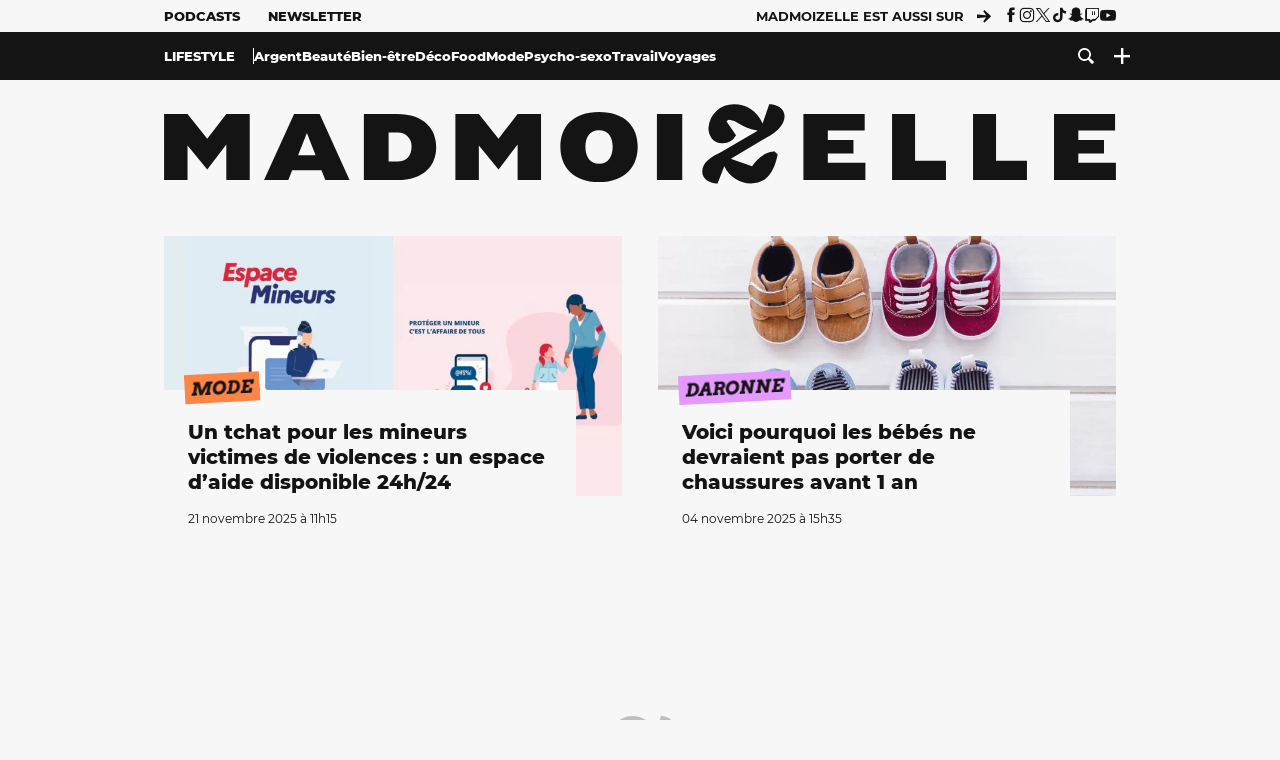

--- FILE ---
content_type: text/html; charset=UTF-8
request_url: https://www.madmoizelle.com/rubriques/lifestyle/page/629
body_size: 17560
content:
<!DOCTYPE html>
<html lang="fr-FR">

<head>
    <link rel="dns-prefetch" href="//scripts.static-od.com"/>
    <link rel="dns-prefetch" href="//c0.lestechnophiles.com"/>
    <link rel="dns-prefetch" href="//c1.lestechnophiles.com"/>
    <link rel="dns-prefetch" href="//c2.lestechnophiles.com"/>
    <link rel="dns-prefetch" href="//ddm.madmoizelle.com">

    <meta charset="UTF-8"/>
    <meta http-equiv="Content-Type" content="text/html; charset=UTF-8"/>
    <meta name="viewport" content="viewport-fit=cover, width=device-width, initial-scale=1, user-scalable=yes"/>
    <meta name="theme-color" content="#ffc505">

    
    <link rel="profile" href="http://gmpg.org/xfn/11"/>
    <link rel="pingback" href="https://www.madmoizelle.com/wp/xmlrpc.php"/>
    <link rel="apple-touch-icon" sizes="180x180" href="https://www.madmoizelle.com/wp-content/themes/madmoizelle-theme/assets/images/favicon/icon-x180.png">
    <link rel="icon" href="https://www.madmoizelle.com/wp-content/themes/madmoizelle-theme/assets/images/favicon/icon.svg"/>
    <link rel="icon" type="image/png" sizes="32x32" href="https://www.madmoizelle.com/wp-content/themes/madmoizelle-theme/assets/images/favicon/icon-x32.png">
    <link rel="icon" type="image/png" sizes="16x16" href="https://www.madmoizelle.com/wp-content/themes/madmoizelle-theme/assets/images/favicon/icon-x16.png"/>

            <script type="text/javascript">window.gdprAppliesGlobally=true;(function(){function a(e){if(!window.frames[e]){if(document.body&&document.body.firstChild){var t=document.body;var n=document.createElement("iframe");n.style.display="none";n.name=e;n.title=e;t.insertBefore(n,t.firstChild)}
            else{setTimeout(function(){a(e)},5)}}}function e(n,r,o,c,s){function e(e,t,n,a){if(typeof n!=="function"){return}if(!window[r]){window[r]=[]}var i=false;if(s){i=s(e,t,n)}if(!i){window[r].push({command:e,parameter:t,callback:n,version:a})}}e.stub=true;function t(a){if(!window[n]||window[n].stub!==true){return}if(!a.data){return}
                var i=typeof a.data==="string";var e;try{e=i?JSON.parse(a.data):a.data}catch(t){return}if(e[o]){var r=e[o];window[n](r.command,r.parameter,function(e,t){var n={};n[c]={returnValue:e,success:t,callId:r.callId};a.source.postMessage(i?JSON.stringify(n):n,"*")},r.version)}}
                if(typeof window[n]!=="function"){window[n]=e;if(window.addEventListener){window.addEventListener("message",t,false)}else{window.attachEvent("onmessage",t)}}}e("__tcfapi","__tcfapiBuffer","__tcfapiCall","__tcfapiReturn");a("__tcfapiLocator");(function(e){
                var t=document.createElement("script");t.id="spcloader";t.type="text/javascript";t.async=true;t.src="https://ddm.madmoizelle.com/"+e+"/loader.js?target="+document.location.hostname;t.charset="utf-8";var n=document.getElementsByTagName("script")[0];n.parentNode.insertBefore(t,n)})("a1eae917-f28e-4669-a7e7-8b28857ccf7a")})();</script>
        <script type="text/javascript">window.didomiConfig={sdkPath:'https://ddm.madmoizelle.com/',apiPath:'https://ddm.madmoizelle.com/api'};</script>
        <meta name='robots' content='index, follow, max-image-preview:large, max-snippet:-1, max-video-preview:-1' />
	<style>img:is([sizes="auto" i], [sizes^="auto," i]) { contain-intrinsic-size: 3000px 1500px }</style>
	
        <script>
            window.humanoidRgpd = {
                vendors: [{"vendor":"twitter","slug":"twitter","name":"Twitter","domains":["x.com","twitter.com","platform.twitter.com"]},{"vendor":"c:youtube","slug":"youtube","name":"YouTube","domains":["youtube.com","youtu.be"]},{"vendor":"c:spotify-embed","slug":"spotify","name":"Spotify","domains":["spotify.com"]},{"vendor":"793","slug":"twitch","name":"Twitch","domains":["twitch.tv"]},{"vendor":"c:instagram","slug":"instagram","name":"Instagram","domains":["instagram.com","instagr.am"]},{"vendor":"facebook","slug":"facebook","name":"Facebook","domains":["facebook.com","fb.com","fb.me"]},{"vendor":"c:applemusi-z4f23R4B","slug":"apple-music","name":"Apple Music","domains":["music.apple.com"]},{"vendor":"1120","slug":"voxeus","name":"Voxeus","display_name":"Bababam","domains":["bababam.com","voxeus.com","podcasts.voxeus.com","podcasts.madmoizelle.com"]},{"vendor":"c:acast-Jn8WkXKW","slug":"acast","name":"Acast","domains":["acast.com","acast.fr","embed.acast.com"]},{"vendor":"c:pinterest","slug":"pinterest","name":"Pinterest","domains":["pinterest.com","pin.it"]},{"vendor":"c:tumblr-3aEJCmnw","slug":"tumblr","name":"Tumblr","domains":["tumblr.com","tumblr.co"]},{"vendor":"c:tiktok-KZAUQLZ9","slug":"tiktok","name":"TikTok","domains":["tiktok.com"]},{"vendor":"c:reddit","slug":"reddit","name":"reddit","display_name":"Reddit","domains":["reddit.com","redd.it"]},{"vendor":"573","slug":"dailymotion","name":"Dailymotion","domains":["dailymotion.com"]},{"vendor":"c:vimeo","slug":"vimeo","name":"Vimeo","domains":["vimeo.com"]},{"vendor":"c:soundclou-FMwbRJcH","slug":"soundcloud","name":"SoundCloud","domains":["soundcloud.com"]},{"vendor":"833","slug":"disqus","name":"Disqus","domains":["disqus.com"]},{"vendor":"c:bluesky-zfNhFrTf","slug":"bluesky-social","name":"Bluesky Social","domains":["bsky.app"]}],
            }
        </script>
        <script src="https://www.madmoizelle.com/wp-content/plugins/humanoid-didomi/dist/didomi-v39dce2c97b3f3a47de3b.js"></script>

        <script type="text/javascript">
    window['gtag_enable_tcf_support'] = true;
    window.dataLayer = window.dataLayer || [];
    window.dataLayer.push({
        ...{"Post_type":"categorypage","contentType":"ct=category-pagination","Tags":"{lifestyle}"},
        ...{ 'theme': document.documentElement.getAttribute('data-scheme') || 'light' }
    })
</script>

<script>
    (function(w,d,s,l,i){w[l]=w[l]||[];w[l].push({'gtm.start':
    new Date().getTime(),event:'gtm.js'});var f=d.getElementsByTagName(s)[0],
    j=d.createElement(s),dl=l!='dataLayer'?'&l='+l:'';j.async=true;j.src=
    'https://www.googletagmanager.com/gtm.js?id='+i+dl;f.parentNode.insertBefore(j,f);
    })(window,document,'script','dataLayer','GTM-PNZLJMP');
</script>
	<title>Lifestyle - La vie s&#039;écrit au féminin - Page 629 sur 1285 - Madmoizelle</title>
	<meta name="description" content="Voyages, sport, déco, bouffe… Ici, vous trouverez des news et des conseils pour vivre votre meilleure vie (ou pas : franchement des fois, on a la flemme)." />
	<link rel="canonical" href="https://www.madmoizelle.com/rubriques/lifestyle/page/629" />
	<link rel="prev" href="https://www.madmoizelle.com/rubriques/lifestyle/page/628" />
	<link rel="next" href="https://www.madmoizelle.com/rubriques/lifestyle/page/630" />
	<meta property="og:locale" content="fr_FR" />
	<meta property="og:type" content="article" />
	<meta property="og:title" content="Lifestyle - La vie s&#039;écrit au féminin - Page 629 sur 1285 - Madmoizelle" />
	<meta property="og:description" content="Voyages, sport, déco, bouffe… Ici, vous trouverez des news et des conseils pour vivre votre meilleure vie (ou pas : franchement des fois, on a la flemme)." />
	<meta property="og:url" content="https://www.madmoizelle.com/rubriques/lifestyle" />
	<meta property="og:site_name" content="Madmoizelle" />
	<meta name="twitter:card" content="summary_large_image" />
	<script type="application/ld+json" class="yoast-schema-graph">{"@context":"https://schema.org","@graph":[{"@type":"CollectionPage","@id":"https://www.madmoizelle.com/rubriques/lifestyle","url":"https://www.madmoizelle.com/rubriques/lifestyle/page/629","name":"Lifestyle - La vie s'écrit au féminin - Page 629 sur 1285 - Madmoizelle","isPartOf":{"@id":"https://www.madmoizelle.com/#website"},"primaryImageOfPage":{"@id":"https://www.madmoizelle.com/rubriques/lifestyle/page/629#primaryimage"},"image":{"@id":"https://www.madmoizelle.com/rubriques/lifestyle/page/629#primaryimage"},"thumbnailUrl":"https://www.madmoizelle.com/wp-content/uploads/2016/12/viol-lettre-ouverte-guerison.jpg","description":"Voyages, sport, déco, bouffe… Ici, vous trouverez des news et des conseils pour vivre votre meilleure vie (ou pas : franchement des fois, on a la flemme).","breadcrumb":{"@id":"https://www.madmoizelle.com/rubriques/lifestyle/page/629#breadcrumb"},"inLanguage":"fr-FR"},{"@type":"ImageObject","inLanguage":"fr-FR","@id":"https://www.madmoizelle.com/rubriques/lifestyle/page/629#primaryimage","url":"https://www.madmoizelle.com/wp-content/uploads/2016/12/viol-lettre-ouverte-guerison.jpg","contentUrl":"https://www.madmoizelle.com/wp-content/uploads/2016/12/viol-lettre-ouverte-guerison.jpg","width":640,"height":420},{"@type":"BreadcrumbList","@id":"https://www.madmoizelle.com/rubriques/lifestyle/page/629#breadcrumb","itemListElement":[{"@type":"ListItem","position":1,"name":"madmoizelle","item":"https://www.madmoizelle.com/"},{"@type":"ListItem","position":2,"name":"Lifestyle"}]},{"@type":"WebSite","@id":"https://www.madmoizelle.com/#website","url":"https://www.madmoizelle.com/","name":"Madmoizelle","description":"Le magazine qui écrit la société au féminin","publisher":{"@id":"https://www.madmoizelle.com/#organization"},"potentialAction":[{"@type":"SearchAction","target":{"@type":"EntryPoint","urlTemplate":"https://www.madmoizelle.com/?s={search_term_string}"},"query-input":{"@type":"PropertyValueSpecification","valueRequired":true,"valueName":"search_term_string"}}],"inLanguage":"fr-FR"},{"@type":"Organization","@id":"https://www.madmoizelle.com/#organization","name":"Madmoizelle","url":"https://www.madmoizelle.com/","logo":{"@type":"ImageObject","inLanguage":"fr-FR","@id":"https://www.madmoizelle.com/#/schema/logo/image/","url":"https://www.madmoizelle.com/wp-content/uploads/2021/07/logomad_1000.png","contentUrl":"https://www.madmoizelle.com/wp-content/uploads/2021/07/logomad_1000.png","width":1000,"height":1000,"caption":"Madmoizelle"},"image":{"@id":"https://www.madmoizelle.com/#/schema/logo/image/"}}]}</script>



        <meta name="parsely-title" content="Lifestyle"/>
        <meta name="parsely-link" content="https://www.madmoizelle.com/rubriques/lifestyle/page/629"/>
        <meta name="parsely-type" content="index"/>

        <script src="https://www.madmoizelle.com/wp-content/cache/83a4c75f-c574-4042-9672-d3f7fb80dd5c/e939069c8935d349731efce83e7e86306eb6158f.js" id="affilizz-rendering-js" defer data-wp-strategy="defer"></script>
<script defer src="https://www.madmoizelle.com/wp-content/themes/madmoizelle-theme/dist/javascripts/main-v569d98e7599f1f88fd44.js" id="jquery-js"></script>
<script id="jquery-js-after">
var theme_config={"ajaxurl":"https:\/\/www.madmoizelle.com\/wp\/wp-admin\/admin-ajax.php","theme":"https:\/\/www.madmoizelle.com\/wp-content\/themes\/madmoizelle-theme","themePath":"wp-content\/themes\/madmoizelle-theme","themeManifest":"https:\/\/www.madmoizelle.com\/wp-content\/uploads\/resources\/theme-manifest.json"}
</script>
<script>
    window.modifyLayout = {
        init: function () {
            if (window.initWallpaperCallback) {
                document.removeEventListener('wallpaper-ads', window.initWallpaperCallback);
            }

            const navHeader = document.getElementById('navigation-header');
            const ctBoc = document.getElementById('ctBoc');
            if (ctBoc) {
                ctBoc.style.position = 'relative';
                ctBoc.style.marginRight = 'auto';
                ctBoc.style.marginLeft = 'auto';
                ctBoc.style.maxWidth = '1000px';
                ctBoc.classList.add('has-bg-body-background-color');
            }

            const socials = document.getElementsByClassName('socials--header');
            if (socials.length) {
                for (var i = 0; i < socials.length; i += 1) {
                    socials[i].classList.add('is-hidden');
                }
            }

            const heroDuoCovers = document.querySelectorAll('.hero-duo .post-card__cover > picture');
            heroDuoCovers.forEach((hero) => {
                hero.style.aspectRatio = '5/4';
            })

            const heroDuopostCardContents = document.querySelectorAll('.hero-duo .post-card__title, .hero-duo .post-card__category');
            heroDuopostCardContents.forEach((el) => {
                el.style.setProperty('font-size', '1.25rem', 'important');
            })

            const articleContent = document.getElementsByClassName('article-content');
            if (articleContent.length) {
                articleContent[0].classList.add('no-align');
            }

            const headerCoverWrapper = document.getElementsByClassName('article-header__cover');
            if (headerCoverWrapper.length) {
                headerCoverWrapper[0].classList.add('container', 'pt-0', 'pb-4-desktop', 'p-0-mobile')
            }

            const headerContentWrapper = document.getElementsByClassName('article-header__content');
            if (headerContentWrapper.length) {
                headerContentWrapper[0].style.maxWidth = 'max-content';
                headerContentWrapper[0].style.marginLeft = '0';
            }

            const wallpaper = document.getElementById('wallpaper-ad');
            if (wallpaper && ctBoc) {
                wallpaper.style.position = 'sticky';
                wallpaper.style.top = '0';

                const wallpaperContainer = document.createElement('div');
                wallpaperContainer.id = 'wallpaper-ad-container';
                wallpaperContainer.style.position = 'absolute';
                wallpaperContainer.style.bottom = '0';
                wallpaperContainer.style.left = '0';
                wallpaperContainer.style.right = '0';
                wallpaperContainer.style.width = '100%';
                wallpaperContainer.style.top = navHeader.offsetHeight + 'px';

                let $refContainer = document.body;
                const $contentWrapper = document.querySelector('body > .wrapper');
                if ($contentWrapper) {
                    $refContainer = $contentWrapper;
                }

                $refContainer.insertBefore(wallpaperContainer, ctBoc);
                wallpaperContainer.appendChild(wallpaper);
            }



                        const billboards = document.getElementsByClassName('is-lovely-catfishb');
            if (billboards.length) {
                const headerBanner = billboards[0].closest('.article-header-banner');
                if (headerBanner) {
                    headerBanner.classList.add('is-hidden');
                } else if (document.getElementById('optidigital-adslot-Billboard_1')) {
                    billboards[0].classList.add('is-hidden');
                }
            }
        },
    }


    window.initWallpaperCallback = function () {
        window.modifyLayout.init();
    };

    var wallpaper = document.getElementById('wallpaper-ad');
    if (wallpaper) {
        window.modifyLayout.init();
    } else {
        document.addEventListener('wallpaper-ads', window.initWallpaperCallback);
    }
</script>
<link rel="EditURI" type="application/rsd+xml" title="RSD" href="https://www.madmoizelle.com/wp/xmlrpc.php?rsd" />

            <link rel="preload" as="font" type="font/woff2" crossOrigin="anonymous" href="/wp-content/themes/madmoizelle-theme/dist/fonts/3525fd90c061dc5315d1.woff2"/>
                    <link rel="preload" as="font" type="font/woff2" crossOrigin="anonymous" href="/wp-content/themes/madmoizelle-theme/dist/fonts/63fb1e0aeacd3399d5e3.woff2"/>
                    <link rel="preload" as="font" type="font/woff2" crossOrigin="anonymous" href="/wp-content/themes/madmoizelle-theme/dist/fonts/7dbcc8a5ea2289d83f65.woff2"/>
                    <link rel="preload" as="font" type="font/woff2" crossOrigin="anonymous" href="/wp-content/themes/madmoizelle-theme/dist/fonts/db9a3e0ba7eaea32e5f5.woff2"/>
                    <link rel="preload" as="font" type="font/woff2" crossOrigin="anonymous" href="/wp-content/themes/madmoizelle-theme/dist/fonts/091b209546e16313fd4f.woff2"/>
                    <link rel="preload" as="font" type="font/woff2" crossOrigin="anonymous" href="/wp-content/themes/madmoizelle-theme/dist/fonts/b71748ae4f80ec8c014d.woff2"/>
                    <link rel="preload" as="font" type="font/woff2" crossOrigin="anonymous" href="/wp-content/themes/madmoizelle-theme/dist/fonts/6bcc86190144949ef7f1.woff2"/>
                    <link rel="preload" as="font" type="font/woff2" crossOrigin="anonymous" href="/wp-content/themes/madmoizelle-theme/dist/fonts/479a7defbeb6da09af10.woff2"/>
                    <link rel="preload" as="font" type="font/woff2" crossOrigin="anonymous" href="/wp-content/themes/madmoizelle-theme/dist/fonts/e888d742c6aba4571635.woff2"/>
                    <link rel="preload" as="font" type="font/woff2" crossOrigin="anonymous" href="/wp-content/themes/madmoizelle-theme/dist/fonts/7eb3cffab978f67d1b5e.woff2"/>
                    <link rel="preload" as="font" type="font/woff2" crossOrigin="anonymous" href="/wp-content/themes/madmoizelle-theme/dist/fonts/e9e7366b380433129bb6.woff2?4biax1"/>
        <link href="https://www.madmoizelle.com/wp-content/themes/madmoizelle-theme/dist/styles/main-v569d98e7599f1f88fd44.css" media="all" rel="stylesheet" type="text/css" />        <script defer data-api="https://www.madmoizelle.com/plsbl/api/event" data-domain="madmoizelle.com" src="https://www.madmoizelle.com/plsbl/js/plausible.js"></script>
        <link rel="alternate" type="application/rss+xml" title="Madmoizelle &raquo; Flux de la catégorie Lifestyle" href="https://www.madmoizelle.com/rubriques/lifestyle/feed" />
<meta name="affilizz-media" content="63be7c1a854fb5049c111f6e" />

        <script async="" type="text/javascript" src="https://securepubads.g.doubleclick.net/tag/js/gpt.js"></script>
        <script type="text/javascript">
            var optidigitalQueue = optidigitalQueue || {};
            optidigitalQueue.cmd = optidigitalQueue.cmd || [];
            var targeting = {"adUnit":"/1011818/madmoizelle.com/section","pageTargeting":{"tags":["lifestyle","category-pagination"],"isSponso":0,"isSafe":1,"site_version":"new2021"}};
            if (window.doNotTrack) targeting.pageTargeting.donotrack = 1;
            targeting.pageTargeting.theme = document.documentElement.getAttribute('data-scheme') || 'light';
            targeting.pageTargeting.tags = targeting.pageTargeting.tags || [];
                        // Begin tmp random targeting
            var shouldDelInternalExclu = false;

            function manageCampaignExclu(advertiser) {
                if (advertiser === 'apple') {
                    document.cookie = 'crandomseg=1; path=/; max-age=86400';
                    shouldDelInternalExclu = true;
                    document.dispatchEvent(new Event('del-exclu'));

                    // Hide all natives
                    const natives = document.querySelectorAll('[href^="https://native.humanoid.fr"]');
                    natives.forEach((link) => {
                        if (link.matches('.sidebar *')) {
                            link.closest('.mt-3').style.display = 'none';
                        } else if (link.matches('.article-footer *')) {
                            link.closest('.columns.is-mobile.is-2.is-variable').style.display = 'none';
                        }
                        link.closest('.post-card').style.display = 'none';
                    });
                }
            }

                        var pExclu = 200;
            if (document.cookie.indexOf('crandomseg') === -1 && (Math.floor(Math.random() * 1000) < pExclu || window.location.hash === '#forceexclu')) {
                targeting.pageTargeting.tags.push('arandomseg');
            }
            // End tmp random targeting

            var odS = document.createElement('script');
            odS.setAttribute('type', 'module');
            odS.setAttribute('src', 'https://scripts.opti-digital.com/modules/?site=madmoizellev2');
            odS.setAttribute('id', 'optidigital-ad-init');
            odS.setAttribute('config', JSON.stringify(targeting));
            document.getElementsByTagName('head')[0].appendChild(odS);
        </script>
        </head>

<body class="archive paged category category-lifestyle category-6861 wp-embed-responsive paged-629 category-paged-629 wp-theme-madmoizelle-theme nojs has-primary-color is-lifestyle">
            <script>document.body.className = document.body.className.replace('nojs', '');</script>
        <div class="Mobile_Sticky_Bottom" style="display:none"></div>    
<header id="navigation-header" class="navigation-header">
    <div class="navigation-header__desktop is-hidden-mobile">
        <div class="navigation-header__top-container">
            <div class="navigation-header__top-nav container">
                <nav aria-label="Podcast et Newsletter">
                    <ul class="navigation-header__top-nav-list is-flex">
                                            
<li
    class="is-top-nav-item "
    >
                        <a
                class="navigation-link "
                href="https://podcasts.madmoizelle.com"
                                                    target="_blank"
                            >
                
    
            Podcasts    
            </a>
            
    </li>
                                            
<li
    class="is-top-nav-item "
    >
                        <a
                class="navigation-link "
                href="https://www.madmoizelle.com/newsletters"
                                            >
                
    
            Newsletter    
            </a>
            
    </li>
                                        </ul>
                </nav>
                <nav class="is-flex is-align-items-center" aria-label="Réseaux sociaux">
                    <p class="has-text-weight-bold">Madmoizelle est aussi sur</p>
                    <span class="icon-arrow is-inline-block mx-2"></span>
                    <ul class="navigation-header__socials socials is-flex">
                        <li>
                <a title="Suivez nous sur Facebook"
                   href="https://www.facebook.com/madmoiZelle"
                   class="icon-fb"
                   target="_blank"
                   rel="noopener"></a>
            </li>
                                <li>
                <a title="Suivez nous sur Instagram"
                   href="https://www.instagram.com/madmoizelle/?hl=fr"
                   class="icon-insta"
                   target="_blank"
                   rel="noopener"></a>
            </li>
                                <li>
                <a title="Suivez nous sur X"
                   href="https://twitter.com/madmoiZelle"
                   class="icon-x"
                   target="_blank"
                   rel="noopener"></a>
            </li>
                                <li>
                <a title="Suivez nous sur Tiktok"
                   href="https://www.tiktok.com/@madmoizellecom"
                   class="icon-tiktok"
                   target="_blank"
                   rel="noopener"></a>
            </li>
                                <li>
                <a title="Suivez nous sur Snapchat"
                   href="https://www.snapchat.com/add/madmoizellecom"
                   class="icon-snap"
                   target="_blank"
                   rel="noopener"></a>
            </li>
                                <li>
                <a title="Suivez nous sur Twitch"
                   href="https://www.twitch.tv/madmoizelle"
                   class="icon-twitch"
                   target="_blank"
                   rel="noopener"></a>
            </li>
                                <li>
                <a title="Suivez nous sur Youtube"
                   href="https://www.youtube.com/user/madmoiZelledotcom"
                   class="icon-yt"
                   target="_blank"
                   rel="noopener"></a>
            </li>
                        </ul>
                </nav>
            </div>
        </div>
        <div class="navigation-header__bottom-container has-bg-nav-background">
            <nav class="container navigation-header__bottom-nav " aria-label="Navigation Principale">
                                <ul class="navigation-header__categories is-hscroll pl-2">
                                                                                                                                        <li class="is-lifestyle">
                        <a href="https://www.madmoizelle.com/rubriques/lifestyle"
                           class="navigation-link is-flex is-align-items-center active is-parent">
                                                        <span class="">
                                Lifestyle                            </span>
                                                    </a>
                    </li>
                                                                <li class="is-argent">
                        <a href="https://www.madmoizelle.com/rubriques/lifestyle/argent"
                           class="navigation-link is-flex is-align-items-center is-sub-category">
                                                        <span class="">
                                Argent                            </span>
                                                    </a>
                    </li>
                                                                <li class="is-beaute">
                        <a href="https://www.madmoizelle.com/rubriques/lifestyle/beaute"
                           class="navigation-link is-flex is-align-items-center is-sub-category">
                                                        <span class="">
                                Beauté                            </span>
                                                    </a>
                    </li>
                                                                <li class="is-bien-etre">
                        <a href="https://www.madmoizelle.com/rubriques/lifestyle/bien-etre"
                           class="navigation-link is-flex is-align-items-center is-sub-category">
                                                        <span class="">
                                Bien-être                            </span>
                                                    </a>
                    </li>
                                                                <li class="is-deco">
                        <a href="https://www.madmoizelle.com/rubriques/lifestyle/deco"
                           class="navigation-link is-flex is-align-items-center is-sub-category">
                                                        <span class="">
                                Déco                            </span>
                                                    </a>
                    </li>
                                                                <li class="is-miam">
                        <a href="https://www.madmoizelle.com/rubriques/lifestyle/miam"
                           class="navigation-link is-flex is-align-items-center is-sub-category">
                                                        <span class="">
                                Food                            </span>
                                                    </a>
                    </li>
                                                                <li class="is-mode">
                        <a href="https://www.madmoizelle.com/rubriques/lifestyle/mode"
                           class="navigation-link is-flex is-align-items-center is-sub-category">
                                                        <span class="">
                                Mode                            </span>
                                                    </a>
                    </li>
                                                                <li class="is-psycho-sexo">
                        <a href="https://www.madmoizelle.com/rubriques/lifestyle/psycho-sexo"
                           class="navigation-link is-flex is-align-items-center is-sub-category">
                                                        <span class="">
                                Psycho-sexo                            </span>
                                                    </a>
                    </li>
                                                                <li class="is-travail">
                        <a href="https://www.madmoizelle.com/rubriques/lifestyle/travail"
                           class="navigation-link is-flex is-align-items-center is-sub-category">
                                                        <span class="">
                                Travail                            </span>
                                                    </a>
                    </li>
                                                                <li class="is-voyages">
                        <a href="https://www.madmoizelle.com/rubriques/lifestyle/voyages"
                           class="navigation-link is-flex is-align-items-center is-sub-category">
                                                        <span class="">
                                Voyages                            </span>
                                                    </a>
                    </li>
                                    </ul>
                <ul class="navigation-header__menu">
                                    
<li
    class="is-search "
    >
                        <a
                class="navigation-link "
                href="https://www.madmoizelle.com/?s"
                                    aria-label="Recherche"
                                            >
                
            <span class="icon-search"></span>
    
    
            </a>
            
    </li>
                                    
<li
    class="is-plus navigation-dropdown"
    >
                        <button
                class="navigation-link "
                                    aria-label="Ouvrir le menu"
                                data-controls="desktop-menu"
            >
                
            <span class="icon-plus"></span>
    
    
            </button>
            
            <ul id="desktop-menu" hidden>
                            
<li
    class="is-dropdown-item "
    >
                        <a
                class="navigation-link "
                href="https://forums.madmoizelle.com"
                                                    target="_blank"
                            >
                
    
            Forum    
            </a>
            
    </li>
                            
<li
    class="is-dropdown-item "
    >
                        <a
                class="navigation-link "
                href="https://www.madmoizelle.com/motsclefs/bons-plans"
                                            >
                
    
            Bons plans    
            </a>
            
    </li>
                            
<li
    class="is-dropdown-item "
    >
                        <a
                class="navigation-link "
                href="https://www.madmoizelle.com/motsclefs/guide-achat"
                                            >
                
    
            Guides d'achat    
            </a>
            
    </li>
                            
<li
    class="is-dropdown-item "
    >
                        <a
                class="navigation-link "
                href="https://www.madmoizelle.com/motsclefs/test"
                                            >
                
    
            Tests    
            </a>
            
    </li>
                            
<li
    class="is-separator "
            aria-hidden="true"
    >
    
    </li>
                            
<li
    class="is-dropdown-item "
    >
                        <a
                class="navigation-link "
                href="https://www.madmoizelle.com/mentions-legales"
                                            >
                
    
            Mentions légales    
            </a>
            
    </li>
                            
<li
    class="is-dropdown-item "
    >
                        <a
                class="navigation-link "
                href="https://www.madmoizelle.com/contact"
                                            >
                
    
            Contact    
            </a>
            
    </li>
                            
<li
    class="is-dropdown-item "
    >
                        <a
                class="navigation-link "
                href="https://www.madmoizelle.com/politique-cookies"
                                            >
                
    
            Politique cookies    
            </a>
            
    </li>
                            
<li
    class="is-dropdown-item "
    >
                        <a
                class="navigation-link "
                href="https://www.madmoizelle.com/politique-de-traitement-des-donnees-personnelles"
                                            >
                
    
            Données personnelles    
            </a>
            
    </li>
                    </ul>
    </li>
                                </ul>
            </nav>
        </div>
    </div>
    <div class="navigation-header__mobile is-hidden-tablet">
        <div class="navigation-header__mobile-nav">
            <div class="navigation-dropdown px-2">
                <button class="navigation-link is-flex" aria-label="Ouvrir le menu" data-controls="mobile-menu">
                    <span id="burger-menu-icon" class="icon-burgermenu"></span>
                </button>
            </div>
            <div class="site-logo-wrapper container">
    <div class="site-logo">
                    <a title="Madmoizelle" href="https://www.madmoizelle.com/">
                                    <svg viewBox="0 0 1197 101" role="img">>
                        <title>Accueil de Madmoizelle</title>
                        <use href="https://www.madmoizelle.com/wp-content/themes/madmoizelle-theme/assets/images/full-logo.svg#logo"></use>
                    </svg>
                            </a>
            </div>
</div>
            <ul class="navigation-header__menu">
                            
<li
    class="is-search "
    >
                        <a
                class="navigation-link "
                href="https://www.madmoizelle.com/?s"
                                    aria-label="Recherche"
                                            >
                
            <span class="icon-search"></span>
    
    
            </a>
            
    </li>
                        </ul>
        </div>
        <div id="mobile-menu" class="navigation-header__mobile-menu" hidden>
            <nav class="navigation-header__mobile-categories" aria-label="Rubriques">
                <ul class="navigation-header__categories">
                                                            <li class="is-daronne">
                        <div id="daronne" aria-label="Afficher les sous-catégories" data-controls="category-dropdown"
                             class="category-dropdown">
                            <a href="https://www.madmoizelle.com/rubriques/daronne"
                               class="navigation-link ">
                                                                <svg viewBox="0 0 114 16" aria-label="Daronne" role="img">
                                    <title>Aller sur Daronne</title>
                                    <use href="https://www.madmoizelle.com/wp-content/themes/madmoizelle-theme/assets/images/daronne/full-logo.svg#logo"
                                         class="is-daronne-svg"></use>
                                </svg>
                                                            </a>
                                                        <span id="daronne-dropdown-icon" class="category-dropdown-icon icon-chevron2 is-inline-block is-size-title-card is-white mr-2"></span>
                                                    </div>
                                                <ul class="navigation-header__sub-categories" data-controls="category-children" hidden>
                                                        <li>
                                <a href="https://www.madmoizelle.com/rubriques/daronne/chere-daronne"
                                   class="navigation-link is-flex is-align-items-center is-sub-category
                                   ">
                                    <span>
                                        Chère Daronne                                    </span>
                                </a>
                            </li>
                                                        <li>
                                <a href="https://www.madmoizelle.com/rubriques/daronne/couple"
                                   class="navigation-link is-flex is-align-items-center is-sub-category
                                   ">
                                    <span>
                                        Couple                                    </span>
                                </a>
                            </li>
                                                        <li>
                                <a href="https://www.madmoizelle.com/rubriques/daronne/amour-et-eau-fraiche"
                                   class="navigation-link is-flex is-align-items-center is-sub-category
                                   ">
                                    <span>
                                        D'amour et d'eau fraiche                                    </span>
                                </a>
                            </li>
                                                        <li>
                                <a href="https://www.madmoizelle.com/rubriques/daronne/grossesse"
                                   class="navigation-link is-flex is-align-items-center is-sub-category
                                   ">
                                    <span>
                                        Grossesse                                    </span>
                                </a>
                            </li>
                                                        <li>
                                <a href="https://www.madmoizelle.com/rubriques/daronne/parentalite"
                                   class="navigation-link is-flex is-align-items-center is-sub-category
                                   ">
                                    <span>
                                        Parentalité                                    </span>
                                </a>
                            </li>
                                                        <li>
                                <a href="https://www.madmoizelle.com/rubriques/daronne/quand-on-aime-on-compte"
                                   class="navigation-link is-flex is-align-items-center is-sub-category
                                   ">
                                    <span>
                                        Quand on aime, on compte                                    </span>
                                </a>
                            </li>
                                                    </ul>
                                            </li>
                                        <li class="is-societe">
                        <div id="societe" aria-label="Afficher les sous-catégories" data-controls="category-dropdown"
                             class="category-dropdown">
                            <a href="https://www.madmoizelle.com/rubriques/societe"
                               class="navigation-link ">
                                                                <span>
                                    Société                                </span>
                                                            </a>
                                                        <span id="societe-dropdown-icon" class="category-dropdown-icon icon-chevron2 is-inline-block is-size-title-card is-white mr-2"></span>
                                                    </div>
                                                <ul class="navigation-header__sub-categories" data-controls="category-children" hidden>
                                                        <li>
                                <a href="https://www.madmoizelle.com/rubriques/societe/actualites-societe"
                                   class="navigation-link is-flex is-align-items-center is-sub-category
                                   ">
                                    <span>
                                        Actualités                                    </span>
                                </a>
                            </li>
                                                        <li>
                                <a href="https://www.madmoizelle.com/rubriques/societe/animaux"
                                   class="navigation-link is-flex is-align-items-center is-sub-category
                                   ">
                                    <span>
                                        Animaux                                    </span>
                                </a>
                            </li>
                                                        <li>
                                <a href="https://www.madmoizelle.com/rubriques/societe/chronique"
                                   class="navigation-link is-flex is-align-items-center is-sub-category
                                   ">
                                    <span>
                                        Chronique                                    </span>
                                </a>
                            </li>
                                                        <li>
                                <a href="https://www.madmoizelle.com/rubriques/societe/ecologie"
                                   class="navigation-link is-flex is-align-items-center is-sub-category
                                   ">
                                    <span>
                                        Écologie                                    </span>
                                </a>
                            </li>
                                                        <li>
                                <a href="https://www.madmoizelle.com/rubriques/societe/feminisme"
                                   class="navigation-link is-flex is-align-items-center is-sub-category
                                   ">
                                    <span>
                                        Féminisme                                    </span>
                                </a>
                            </li>
                                                        <li>
                                <a href="https://www.madmoizelle.com/rubriques/societe/justice"
                                   class="navigation-link is-flex is-align-items-center is-sub-category
                                   ">
                                    <span>
                                        Justice                                    </span>
                                </a>
                            </li>
                                                        <li>
                                <a href="https://www.madmoizelle.com/rubriques/societe/politique"
                                   class="navigation-link is-flex is-align-items-center is-sub-category
                                   ">
                                    <span>
                                        Politique                                    </span>
                                </a>
                            </li>
                                                        <li>
                                <a href="https://www.madmoizelle.com/rubriques/societe/sante"
                                   class="navigation-link is-flex is-align-items-center is-sub-category
                                   ">
                                    <span>
                                        Santé                                    </span>
                                </a>
                            </li>
                                                        <li>
                                <a href="https://www.madmoizelle.com/rubriques/societe/sport"
                                   class="navigation-link is-flex is-align-items-center is-sub-category
                                   ">
                                    <span>
                                        Sport                                    </span>
                                </a>
                            </li>
                                                    </ul>
                                            </li>
                                        <li class="is-lifestyle">
                        <div id="lifestyle" aria-label="Afficher les sous-catégories" data-controls="category-dropdown"
                             class="category-dropdown">
                            <a href="https://www.madmoizelle.com/rubriques/lifestyle"
                               class="navigation-link active">
                                                                <span>
                                    Lifestyle                                </span>
                                                            </a>
                                                        <span id="lifestyle-dropdown-icon" class="category-dropdown-icon icon-chevron2 is-inline-block is-size-title-card is-white mr-2"></span>
                                                    </div>
                                                <ul class="navigation-header__sub-categories" data-controls="category-children" hidden>
                                                        <li>
                                <a href="https://www.madmoizelle.com/rubriques/lifestyle/argent"
                                   class="navigation-link is-flex is-align-items-center is-sub-category
                                   ">
                                    <span>
                                        Argent                                    </span>
                                </a>
                            </li>
                                                        <li>
                                <a href="https://www.madmoizelle.com/rubriques/lifestyle/beaute"
                                   class="navigation-link is-flex is-align-items-center is-sub-category
                                   ">
                                    <span>
                                        Beauté                                    </span>
                                </a>
                            </li>
                                                        <li>
                                <a href="https://www.madmoizelle.com/rubriques/lifestyle/bien-etre"
                                   class="navigation-link is-flex is-align-items-center is-sub-category
                                   ">
                                    <span>
                                        Bien-être                                    </span>
                                </a>
                            </li>
                                                        <li>
                                <a href="https://www.madmoizelle.com/rubriques/lifestyle/deco"
                                   class="navigation-link is-flex is-align-items-center is-sub-category
                                   ">
                                    <span>
                                        Déco                                    </span>
                                </a>
                            </li>
                                                        <li>
                                <a href="https://www.madmoizelle.com/rubriques/lifestyle/miam"
                                   class="navigation-link is-flex is-align-items-center is-sub-category
                                   ">
                                    <span>
                                        Food                                    </span>
                                </a>
                            </li>
                                                        <li>
                                <a href="https://www.madmoizelle.com/rubriques/lifestyle/mode"
                                   class="navigation-link is-flex is-align-items-center is-sub-category
                                   ">
                                    <span>
                                        Mode                                    </span>
                                </a>
                            </li>
                                                        <li>
                                <a href="https://www.madmoizelle.com/rubriques/lifestyle/psycho-sexo"
                                   class="navigation-link is-flex is-align-items-center is-sub-category
                                   ">
                                    <span>
                                        Psycho-sexo                                    </span>
                                </a>
                            </li>
                                                        <li>
                                <a href="https://www.madmoizelle.com/rubriques/lifestyle/travail"
                                   class="navigation-link is-flex is-align-items-center is-sub-category
                                   ">
                                    <span>
                                        Travail                                    </span>
                                </a>
                            </li>
                                                        <li>
                                <a href="https://www.madmoizelle.com/rubriques/lifestyle/voyages"
                                   class="navigation-link is-flex is-align-items-center is-sub-category
                                   ">
                                    <span>
                                        Voyages                                    </span>
                                </a>
                            </li>
                                                    </ul>
                                            </li>
                                        <li class="is-culture">
                        <div id="culture" aria-label="Afficher les sous-catégories" data-controls="category-dropdown"
                             class="category-dropdown">
                            <a href="https://www.madmoizelle.com/rubriques/culture"
                               class="navigation-link ">
                                                                <span>
                                    Culture                                </span>
                                                            </a>
                                                        <span id="culture-dropdown-icon" class="category-dropdown-icon icon-chevron2 is-inline-block is-size-title-card is-white mr-2"></span>
                                                    </div>
                                                <ul class="navigation-header__sub-categories" data-controls="category-children" hidden>
                                                        <li>
                                <a href="https://www.madmoizelle.com/rubriques/culture/arts-expos"
                                   class="navigation-link is-flex is-align-items-center is-sub-category
                                   ">
                                    <span>
                                        Arts &amp; Expos                                    </span>
                                </a>
                            </li>
                                                        <li>
                                <a href="https://www.madmoizelle.com/rubriques/culture/cinema"
                                   class="navigation-link is-flex is-align-items-center is-sub-category
                                   ">
                                    <span>
                                        Cinéma                                    </span>
                                </a>
                            </li>
                                                        <li>
                                <a href="https://www.madmoizelle.com/rubriques/culture/sur-le-web"
                                   class="navigation-link is-flex is-align-items-center is-sub-category
                                   ">
                                    <span>
                                        Culture Web                                    </span>
                                </a>
                            </li>
                                                        <li>
                                <a href="https://www.madmoizelle.com/rubriques/culture/livres"
                                   class="navigation-link is-flex is-align-items-center is-sub-category
                                   ">
                                    <span>
                                        Livres                                    </span>
                                </a>
                            </li>
                                                        <li>
                                <a href="https://www.madmoizelle.com/rubriques/culture/musique"
                                   class="navigation-link is-flex is-align-items-center is-sub-category
                                   ">
                                    <span>
                                        Musique                                    </span>
                                </a>
                            </li>
                                                        <li>
                                <a href="https://www.madmoizelle.com/rubriques/culture/serie-tele"
                                   class="navigation-link is-flex is-align-items-center is-sub-category
                                   ">
                                    <span>
                                        Séries                                    </span>
                                </a>
                            </li>
                                                        <li>
                                <a href="https://www.madmoizelle.com/rubriques/culture/informatique"
                                   class="navigation-link is-flex is-align-items-center is-sub-category
                                   ">
                                    <span>
                                        Tech                                    </span>
                                </a>
                            </li>
                                                        <li>
                                <a href="https://www.madmoizelle.com/rubriques/culture/tele"
                                   class="navigation-link is-flex is-align-items-center is-sub-category
                                   ">
                                    <span>
                                        Télé                                    </span>
                                </a>
                            </li>
                                                    </ul>
                                            </li>
                                        <li class="is-temoignages">
                        <div id="temoignages" aria-label="Afficher les sous-catégories" data-controls="category-dropdown"
                             class="category-dropdown">
                            <a href="https://www.madmoizelle.com/motsclefs/temoignages"
                               class="navigation-link ">
                                                                <span>
                                    Témoignages                                </span>
                                                            </a>
                                                    </div>
                                            </li>
                                    </ul>
            </nav>
            <nav aria-label="Nos autres plateformes et les bons plans">
                <ul class="navigation-header__mobile-items">
                                            
<li
    class="is-mobile-menu-item "
    >
                        <a
                class="navigation-link "
                href="https://podcasts.madmoizelle.com"
                                                    target="_blank"
                            >
                
    
            Podcasts    
            </a>
            
    </li>
                                            
<li
    class="is-mobile-menu-item "
    >
                        <a
                class="navigation-link "
                href="https://www.madmoizelle.com/newsletters"
                                            >
                
    
            Newsletter    
            </a>
            
    </li>
                                            
<li
    class="is-mobile-menu-item "
    >
                        <a
                class="navigation-link "
                href="https://www.madmoizelle.com/motsclefs/bons-plans"
                                            >
                
    
            Bons plans    
            </a>
            
    </li>
                                            
<li
    class="is-mobile-menu-item "
    >
                        <a
                class="navigation-link "
                href="https://forums.madmoizelle.com"
                                                    target="_blank"
                            >
                
    
            Forum    
            </a>
            
    </li>
                                            
<li
    class="is-dropdown-item "
    >
                        <a
                class="navigation-link "
                href="https://www.madmoizelle.com/motsclefs/guide-achat"
                                            >
                
    
            Guides d'achat    
            </a>
            
    </li>
                                            
<li
    class="is-dropdown-item "
    >
                        <a
                class="navigation-link "
                href="https://www.madmoizelle.com/motsclefs/test"
                                            >
                
    
            Tests    
            </a>
            
    </li>
                                    </ul>
            </nav>
            <nav aria-label="Réseaux sociaux">
                <ul class="navigation-header__mobile-socials">
                    <li  class="socials-title">Madmoizelle est aussi sur</li>
                    <ul class="navigation-header__socials socials is-flex">
                        <li>
                <a title="Suivez nous sur Facebook"
                   href="https://www.facebook.com/madmoiZelle"
                   class="icon-fb"
                   target="_blank"
                   rel="noopener"></a>
            </li>
                                <li>
                <a title="Suivez nous sur Instagram"
                   href="https://www.instagram.com/madmoizelle/?hl=fr"
                   class="icon-insta"
                   target="_blank"
                   rel="noopener"></a>
            </li>
                                <li>
                <a title="Suivez nous sur X"
                   href="https://twitter.com/madmoiZelle"
                   class="icon-x"
                   target="_blank"
                   rel="noopener"></a>
            </li>
                                <li>
                <a title="Suivez nous sur Tiktok"
                   href="https://www.tiktok.com/@madmoizellecom"
                   class="icon-tiktok"
                   target="_blank"
                   rel="noopener"></a>
            </li>
                                <li>
                <a title="Suivez nous sur Snapchat"
                   href="https://www.snapchat.com/add/madmoizellecom"
                   class="icon-snap"
                   target="_blank"
                   rel="noopener"></a>
            </li>
                                <li>
                <a title="Suivez nous sur Twitch"
                   href="https://www.twitch.tv/madmoizelle"
                   class="icon-twitch"
                   target="_blank"
                   rel="noopener"></a>
            </li>
                                <li>
                <a title="Suivez nous sur Youtube"
                   href="https://www.youtube.com/user/madmoiZelledotcom"
                   class="icon-yt"
                   target="_blank"
                   rel="noopener"></a>
            </li>
                        </ul>
                </ul>
            </nav>
            <nav aria-label="Liens RGPD">
                <ul class="navigation-header__mobile-rgpd mobile-menu-grid">
                                            
<li
    class="is-rgpd-item "
    >
                        <a
                class="navigation-link "
                href="https://www.madmoizelle.com/mentions-legales"
                                            >
                
    
            Mentions légales    
            </a>
            
    </li>
                                            
<li
    class="is-rgpd-item "
    >
                        <a
                class="navigation-link "
                href="https://www.madmoizelle.com/contact"
                                            >
                
    
            Contact    
            </a>
            
    </li>
                                            
<li
    class="is-rgpd-item "
    >
                        <a
                class="navigation-link "
                href="https://www.madmoizelle.com/politique-cookies"
                                            >
                
    
            Politique cookies    
            </a>
            
    </li>
                                            
<li
    class="is-rgpd-item "
    >
                        <a
                class="navigation-link "
                href="https://www.madmoizelle.com/politique-de-traitement-des-donnees-personnelles"
                                            >
                
    
            Données personnelles    
            </a>
            
    </li>
                                    </ul>
            </nav>
        </div>
    </div>
</header>
    <div id="ctBoc" data-site="madmoizelle" class="mt-4-mobile">
<div class="twitch-player w-100 ">
    <div class="container is-paddingless is-relative">
        <div class="live-badge m-2 has-text-centered left-desktop is-absolute">
    <svg class="live-badge__bg w-100 h-100" xmlns="http://www.w3.org/2000/svg" xmlns:xlink="http://www.w3.org/1999/xlink" viewBox="0 0 73 73">
        <polygon fill="#FF3931" points="51.8,3.7 35.8,6.6 19.5,3.4 12.5,17 0.3,26.8 7.5,40.9 8.5,56.3 24.5,60.2 38,69.6 50.8,60.4 66.6,56.7 66.5,41.3 72.7,27.4 59.8,17.4 "/>
    </svg>
    <div class="live-badge__label is-absolute has-text-weight-black is-uppercase is-size-small has-text-body-invert">Live now</div>
</div>
        <div class="twitch-player__content is-relative w-100 h-100">
            <!-- Add a placeholder for the Twitch embed -->
        <div id="twitch-embed" data-lazy-func="loadTwitchLive" data-muted="1" data-lazy-script-url="https://embed.twitch.tv/embed/v1.js" data-twitch-channel="madmoizelle" data-twitch-parent="www.madmoizelle.com"></div>
        
        </div>
        <a href="https://www.twitch.tv/madmoizelle" target="_blank" rel="noopener" class="twitch-player__collapsed-content has-text-weight-bold is-relative w-100">
            <div class="twitch-player__title-wrapper">
                <div class="live-badge m-2 has-text-centered left-desktop is-relative">
    <svg class="live-badge__bg w-100 h-100" xmlns="http://www.w3.org/2000/svg" xmlns:xlink="http://www.w3.org/1999/xlink" viewBox="0 0 73 73">
        <polygon fill="#FF3931" points="51.8,3.7 35.8,6.6 19.5,3.4 12.5,17 0.3,26.8 7.5,40.9 8.5,56.3 24.5,60.2 38,69.6 50.8,60.4 66.6,56.7 66.5,41.3 72.7,27.4 59.8,17.4 "/>
    </svg>
    <div class="live-badge__label is-absolute has-text-weight-black is-uppercase is-size-small has-text-body-invert">Live now</div>
</div>
                <span class="twitch-player__title"></span> <i class="icon-twitch"></i> <i class="icon-arrow"></i>
            </div>
        </a>
        <div class="twitch-player__collapse is-absolute has-text-weight-medium">
            <i class="icon-hide"></i> Masquer
        </div>
    </div>
</div>
<div class="page-header is-relative h-100 has-text-card-background ">
    <div class="page-header__wrapper is-hidden-mobile has-text-body">
        <div class="site-logo-wrapper container">
    <div class="site-logo">
                    <h1>
                <a title="Madmoizelle" href="https://www.madmoizelle.com/" class="has-text-current">
                    <svg viewBox="0 0 1197 101" role="img">
                        <title>Madmoizelle - Le magazine qui écrit la société au féminin</title>
                        <use href="https://www.madmoizelle.com/wp-content/themes/madmoizelle-theme/assets/images/full-logo.svg#logo"></use>
                    </svg>
                </a>
            </h1>
            </div>
</div>
    </div>
            <div class="hero-duo">
    <div class="container px-3">
        <div class="columns is-mobile">
                            <div class="column is-6-tablet-only is-12-mobile pr-3-desktop">
                    <div class="post-card post-card--featured has-text-body is-lifestyle">
    <div class="post-card__cover">
        <picture><source data-srcset="https://c0.lestechnophiles.com/www.madmoizelle.com/wp-content/uploads/2025/11/l-espace-numerique-espace-mineurs-1536x864.jpg?webp=1&resize=300,170&key=3bf5b160 300w,https://c0.lestechnophiles.com/www.madmoizelle.com/wp-content/uploads/2025/11/l-espace-numerique-espace-mineurs-1536x864.jpg?webp=1&resize=768,435&key=3bf5b160 1200w,https://c0.lestechnophiles.com/www.madmoizelle.com/wp-content/uploads/2025/11/l-espace-numerique-espace-mineurs-1536x864.jpg?webp=1&resize=768,434&key=3bf5b160 928w,https://c0.lestechnophiles.com/www.madmoizelle.com/wp-content/uploads/2025/11/l-espace-numerique-espace-mineurs-1536x864.jpg?webp=1&resize=763,432&key=3bf5b160 768w,https://c0.lestechnophiles.com/www.madmoizelle.com/wp-content/uploads/2025/11/l-espace-numerique-espace-mineurs-768x432.jpg?webp=1&resize=600,340&key=b3797c66 600w,https://c0.lestechnophiles.com/www.madmoizelle.com/wp-content/uploads/2025/11/l-espace-numerique-espace-mineurs-768x432.jpg?webp=1&resize=480,272&key=b3797c66 480w" type="image/webp"><img decoding="async" width="600" height="340" loading="lazy" alt="Source : Espace Mineurs" title="Source : Espace Mineurs" class="placeholder-default" src="data:image/svg+xml;utf8,%3Csvg xmlns=%27http://www.w3.org/2000/svg%27 width=%27600%27 height=%27340%27/%3E" data-src="https://c0.lestechnophiles.com/www.madmoizelle.com/wp-content/uploads/2025/11/l-espace-numerique-espace-mineurs-768x432.jpg?resize=600,340&key=b3797c66" data-srcset="https://c0.lestechnophiles.com/www.madmoizelle.com/wp-content/uploads/2025/11/l-espace-numerique-espace-mineurs-1536x864.jpg?resize=300,170&key=3bf5b160 300w,https://c0.lestechnophiles.com/www.madmoizelle.com/wp-content/uploads/2025/11/l-espace-numerique-espace-mineurs-1536x864.jpg?resize=768,435&key=3bf5b160 1200w,https://c0.lestechnophiles.com/www.madmoizelle.com/wp-content/uploads/2025/11/l-espace-numerique-espace-mineurs-1536x864.jpg?resize=768,434&key=3bf5b160 928w,https://c0.lestechnophiles.com/www.madmoizelle.com/wp-content/uploads/2025/11/l-espace-numerique-espace-mineurs-1536x864.jpg?resize=763,432&key=3bf5b160 768w,https://c0.lestechnophiles.com/www.madmoizelle.com/wp-content/uploads/2025/11/l-espace-numerique-espace-mineurs-768x432.jpg?resize=600,340&key=b3797c66 600w,https://c0.lestechnophiles.com/www.madmoizelle.com/wp-content/uploads/2025/11/l-espace-numerique-espace-mineurs-768x432.jpg?resize=480,272&key=b3797c66 480w"/></picture><noscript><img decoding="async" width="600" height="340" loading="lazy" alt="Source : Espace Mineurs" title="Source : Espace Mineurs" class="placeholder-default" src="https://c0.lestechnophiles.com/www.madmoizelle.com/wp-content/uploads/2025/11/l-espace-numerique-espace-mineurs-768x432.jpg?resize=600,340&key=b3797c66" srcset="https://c0.lestechnophiles.com/www.madmoizelle.com/wp-content/uploads/2025/11/l-espace-numerique-espace-mineurs-1536x864.jpg?resize=300,170&key=3bf5b160 300w,https://c0.lestechnophiles.com/www.madmoizelle.com/wp-content/uploads/2025/11/l-espace-numerique-espace-mineurs-1536x864.jpg?resize=768,435&key=3bf5b160 1200w,https://c0.lestechnophiles.com/www.madmoizelle.com/wp-content/uploads/2025/11/l-espace-numerique-espace-mineurs-1536x864.jpg?resize=768,434&key=3bf5b160 928w,https://c0.lestechnophiles.com/www.madmoizelle.com/wp-content/uploads/2025/11/l-espace-numerique-espace-mineurs-1536x864.jpg?resize=763,432&key=3bf5b160 768w,https://c0.lestechnophiles.com/www.madmoizelle.com/wp-content/uploads/2025/11/l-espace-numerique-espace-mineurs-768x432.jpg?resize=600,340&key=b3797c66 600w,https://c0.lestechnophiles.com/www.madmoizelle.com/wp-content/uploads/2025/11/l-espace-numerique-espace-mineurs-768x432.jpg?resize=480,272&key=b3797c66 480w"/></noscript>    </div>

    <div class="post-card__content__wrapper">
        <a href="https://www.madmoizelle.com/rubriques/lifestyle/mode"
class="badge-category post-card__category is-top-0 is-left-0" >
Mode</a>

        <div class="post-card__content">
            <a
                href="https://www.madmoizelle.com/un-tchat-pour-les-mineurs-victimes-de-violences-un-espace-daide-disponible-24h-24-1776475"
                class="post-card__link is-block has-text-weight-bold has-text-body has-text-primary-hover"
            >
                <p class="post-card__title has-text-weight-black">
                    Un tchat pour les mineurs victimes de violences&nbsp;: un espace d’aide disponible 24h/24                </p>
            </a>

            <div class="is-flex is-justify-content-space-between is-size-small">
                <time class="post-card__date is-block" datetime="2025-11-21T11:15:08+01:00">
    21 novembre 2025 à 11h15</time>

                            </div>
        </div>
    </div>
</div>
                </div>
                            <div class="column is-6-tablet-only is-12-mobile ">
                    <div class="post-card post-card--featured has-text-body is-daronne">
    <div class="post-card__cover">
        <picture><source data-srcset="https://c0.lestechnophiles.com/www.madmoizelle.com/wp-content/uploads/2025/11/chaussures-bebe-1536x1536.jpg?webp=1&resize=768,435&key=80a10c54 1200w,https://c0.lestechnophiles.com/www.madmoizelle.com/wp-content/uploads/2025/11/chaussures-bebe-1536x1536.jpg?webp=1&resize=768,434&key=80a10c54 928w,https://c0.lestechnophiles.com/www.madmoizelle.com/wp-content/uploads/2025/11/chaussures-bebe-1536x1536.jpg?webp=1&resize=768,435&key=80a10c54 768w,https://c0.lestechnophiles.com/www.madmoizelle.com/wp-content/uploads/2025/11/chaussures-bebe-300x300.jpg?webp=1&resize=300,170&key=436385c1 300w,https://c0.lestechnophiles.com/www.madmoizelle.com/wp-content/uploads/2025/11/chaussures-bebe-768x768.jpg?webp=1&resize=600,340&key=3fd663b2 600w,https://c0.lestechnophiles.com/www.madmoizelle.com/wp-content/uploads/2025/11/chaussures-bebe-768x768.jpg?webp=1&resize=480,272&key=3fd663b2 480w" type="image/webp"><img decoding="async" width="600" height="340" loading="lazy" alt="Image by freepik" title="Image by freepik" class="placeholder-default" src="data:image/svg+xml;utf8,%3Csvg xmlns=%27http://www.w3.org/2000/svg%27 width=%27600%27 height=%27340%27/%3E" data-src="https://c0.lestechnophiles.com/www.madmoizelle.com/wp-content/uploads/2025/11/chaussures-bebe-768x768.jpg?resize=600,340&key=3fd663b2" data-srcset="https://c0.lestechnophiles.com/www.madmoizelle.com/wp-content/uploads/2025/11/chaussures-bebe-1536x1536.jpg?resize=768,435&key=80a10c54 1200w,https://c0.lestechnophiles.com/www.madmoizelle.com/wp-content/uploads/2025/11/chaussures-bebe-1536x1536.jpg?resize=768,434&key=80a10c54 928w,https://c0.lestechnophiles.com/www.madmoizelle.com/wp-content/uploads/2025/11/chaussures-bebe-1536x1536.jpg?resize=768,435&key=80a10c54 768w,https://c0.lestechnophiles.com/www.madmoizelle.com/wp-content/uploads/2025/11/chaussures-bebe-300x300.jpg?resize=300,170&key=436385c1 300w,https://c0.lestechnophiles.com/www.madmoizelle.com/wp-content/uploads/2025/11/chaussures-bebe-768x768.jpg?resize=600,340&key=3fd663b2 600w,https://c0.lestechnophiles.com/www.madmoizelle.com/wp-content/uploads/2025/11/chaussures-bebe-768x768.jpg?resize=480,272&key=3fd663b2 480w"/></picture><noscript><img decoding="async" width="600" height="340" loading="lazy" alt="Image by freepik" title="Image by freepik" class="placeholder-default" src="https://c0.lestechnophiles.com/www.madmoizelle.com/wp-content/uploads/2025/11/chaussures-bebe-768x768.jpg?resize=600,340&key=3fd663b2" srcset="https://c0.lestechnophiles.com/www.madmoizelle.com/wp-content/uploads/2025/11/chaussures-bebe-1536x1536.jpg?resize=768,435&key=80a10c54 1200w,https://c0.lestechnophiles.com/www.madmoizelle.com/wp-content/uploads/2025/11/chaussures-bebe-1536x1536.jpg?resize=768,434&key=80a10c54 928w,https://c0.lestechnophiles.com/www.madmoizelle.com/wp-content/uploads/2025/11/chaussures-bebe-1536x1536.jpg?resize=768,435&key=80a10c54 768w,https://c0.lestechnophiles.com/www.madmoizelle.com/wp-content/uploads/2025/11/chaussures-bebe-300x300.jpg?resize=300,170&key=436385c1 300w,https://c0.lestechnophiles.com/www.madmoizelle.com/wp-content/uploads/2025/11/chaussures-bebe-768x768.jpg?resize=600,340&key=3fd663b2 600w,https://c0.lestechnophiles.com/www.madmoizelle.com/wp-content/uploads/2025/11/chaussures-bebe-768x768.jpg?resize=480,272&key=3fd663b2 480w"/></noscript>    </div>

    <div class="post-card__content__wrapper">
        <a href="https://www.madmoizelle.com/rubriques/daronne"
class="badge-category post-card__category is-top-0 is-left-0" >
Daronne</a>

        <div class="post-card__content">
            <a
                href="https://www.madmoizelle.com/voici-pourquoi-les-bebes-ne-devraient-pas-porter-de-chaussures-avant-1-an-1776357"
                class="post-card__link is-block has-text-weight-bold has-text-body has-text-primary-hover"
            >
                <p class="post-card__title has-text-weight-black">
                    Voici pourquoi les bébés ne devraient pas porter de chaussures avant 1 an                </p>
            </a>

            <div class="is-flex is-justify-content-space-between is-size-small">
                <time class="post-card__date is-block" datetime="2025-11-04T15:35:19+01:00">
    04 novembre 2025 à 15h35</time>

                            </div>
        </div>
    </div>
</div>
                </div>
                    </div>
    </div>
</div>
    </div>
<div id="main-page" class="container pt-0-mobile">
    <div class="mt-1 mb-2">
        <div class="is-lovely-catfish is-lovely-catfishb is-flex is-align-items-center is-justify-content-center max-[768px]:hidden is-hidden-mobile"><div class="Billboard_1" style="display:none" id="optidigital-adslot-Billboard_1"></div></div>
    </div>
    <div class="container w-100">
        <nav class="breadcrumb">
    <ol class="is-uppercase is-size-small">
                    <li class="is-inline has-text-body has-text-weight-semibold">
                                    <a href="https://www.madmoizelle.com/"
                       class='has-text-primary-hover has-text-body has-text-link-active'>
                        madmoizelle                    </a>
                            </li>
                    <li class="is-inline has-text-body has-text-weight-semibold">
                                    <a href="https://www.madmoizelle.com/rubriques/lifestyle"
                       class='has-text-primary-hover has-text-body has-text-link-active'>
                        Lifestyle                    </a>
                            </li>
                    <li class="is-inline has-text-body has-text-weight-semibold">
                                    <span class='has-text-body has-text-link-active'>
                        Page 629                    </span>
                            </li>
            </ol>
</nav>
    </div>
    <h1 class="is-size-title-secondary has-text-weight-black has-text-centered mb-2 mb-3-mobile">La <span class="is-italic is-family-secondary">vie</span> s'écrit au féminin - Page 629 sur 1285</h1>
                <div class="archive-content">
            <p><span style="font-weight: 400">Voyages, sport, déco, bouffe… Ici, vous trouverez des news et des conseils pour vivre votre meilleure vie (ou pas : franchement des fois, on a la flemme).</span></p>
        </div>
        <div class="mb-4 mb-4-mobile">
        <div class="trends__list mb-4 mb-4-mobile">
    <div class="buttons is-flex-wrap-wrap-desktop is-scrollable">
    <ul class="buttons__content is-flex ">
                    <li class="mb-2 mr-2">
                <a                     href="https://www.madmoizelle.com/le-bonus-reparation-sur-les-vetements-et-les-chaussures-a-fait-economiser-23-millions-deuros-aux-francais-mais-comment-en-profiter-1739911"
                    class="btn is-size-small has-text-weight-bold "
                >
                    <i class="icon-trend"></i>                     Bonus réparation textile                </a>
            </li>
                    <li class="mb-2 mr-2">
                <a                     href="https://www.madmoizelle.com/rubriques/lifestyle/argent"
                    class="btn is-size-small has-text-weight-bold "
                >
                    <i class="icon-trend"></i>                     Argent                </a>
            </li>
                    <li class="mb-2 mr-2">
                <a                     href="https://www.madmoizelle.com/rubriques/lifestyle/beaute"
                    class="btn is-size-small has-text-weight-bold "
                >
                    <i class="icon-trend"></i>                     Beauté                </a>
            </li>
                    <li class="mb-2 mr-2">
                <a                     href="https://www.madmoizelle.com/rubriques/lifestyle/bien-etre"
                    class="btn is-size-small has-text-weight-bold "
                >
                    <i class="icon-trend"></i>                     Bien-être                </a>
            </li>
                    <li class="mb-2 mr-2">
                <a                     href="https://www.madmoizelle.com/rubriques/lifestyle/deco"
                    class="btn is-size-small has-text-weight-bold "
                >
                    <i class="icon-trend"></i>                     Déco                </a>
            </li>
                    <li class="mb-2 mr-2">
                <a                     href="https://www.madmoizelle.com/rubriques/lifestyle/miam"
                    class="btn is-size-small has-text-weight-bold "
                >
                    <i class="icon-trend"></i>                     Food                </a>
            </li>
                    <li class="mb-2 mr-2">
                <a                     href="https://www.madmoizelle.com/rubriques/lifestyle/mode"
                    class="btn is-size-small has-text-weight-bold "
                >
                    <i class="icon-trend"></i>                     Mode                </a>
            </li>
                    <li class="mb-2 mr-2">
                <a                     href="https://www.madmoizelle.com/rubriques/lifestyle/psycho-sexo"
                    class="btn is-size-small has-text-weight-bold "
                >
                    <i class="icon-trend"></i>                     Psycho-sexo                </a>
            </li>
                    <li class="mb-2 mr-2">
                <a                     href="https://www.madmoizelle.com/rubriques/lifestyle/travail"
                    class="btn is-size-small has-text-weight-bold "
                >
                    <i class="icon-trend"></i>                     Travail                </a>
            </li>
                    <li class="mb-2 ">
                <a                     href="https://www.madmoizelle.com/rubriques/lifestyle/voyages"
                    class="btn is-size-small has-text-weight-bold "
                >
                    <i class="icon-trend"></i>                     Voyages                </a>
            </li>
            </ul>
</div>
</div>
    </div>
    <div class="posts columns is-multiline js-feed-posts"
    data-feed="{&quot;paged&quot;:629,&quot;category_name&quot;:&quot;lifestyle&quot;,&quot;redirect_path&quot;:&quot;rubriques\/lifestyle&quot;}">
            <div class="column is-4">
                                        <div class="post-card is-flex is-flex-direction-column is-relative is-lifestyle">
    <div class="post-card__cover w-100 is-relative is-block">
        <picture><source data-srcset="https://c0.lestechnophiles.com/www.madmoizelle.com/wp-content/uploads/2016/12/viol-lettre-ouverte-guerison-459x300.jpg?webp=1&resize=150,175&key=dd48ccb8 150w,https://c0.lestechnophiles.com/www.madmoizelle.com/wp-content/uploads/2016/12/viol-lettre-ouverte-guerison-600x394.jpg?webp=1&resize=300,350&key=d0a87d8a 300w,https://c0.lestechnophiles.com/www.madmoizelle.com/wp-content/uploads/2016/12/viol-lettre-ouverte-guerison.jpg?webp=1&resize=338,394&key=027dc831 600w" type="image/webp"><img decoding="async" width="300" height="350" loading="lazy" alt="viol-lettre-ouverte-guerison" title="viol-lettre-ouverte-guerison" class="is-absolute placeholder-default" src="data:image/svg+xml;utf8,%3Csvg xmlns=%27http://www.w3.org/2000/svg%27 width=%27300%27 height=%27350%27/%3E" data-src="https://c0.lestechnophiles.com/www.madmoizelle.com/wp-content/uploads/2016/12/viol-lettre-ouverte-guerison-600x394.jpg?resize=300,350&key=d0a87d8a" data-srcset="https://c0.lestechnophiles.com/www.madmoizelle.com/wp-content/uploads/2016/12/viol-lettre-ouverte-guerison-459x300.jpg?resize=150,175&key=dd48ccb8 150w,https://c0.lestechnophiles.com/www.madmoizelle.com/wp-content/uploads/2016/12/viol-lettre-ouverte-guerison-600x394.jpg?resize=300,350&key=d0a87d8a 300w,https://c0.lestechnophiles.com/www.madmoizelle.com/wp-content/uploads/2016/12/viol-lettre-ouverte-guerison.jpg?resize=338,394&key=027dc831 600w"/></picture><noscript><img decoding="async" width="300" height="350" loading="lazy" alt="viol-lettre-ouverte-guerison" title="viol-lettre-ouverte-guerison" class="is-absolute placeholder-default" src="https://c0.lestechnophiles.com/www.madmoizelle.com/wp-content/uploads/2016/12/viol-lettre-ouverte-guerison-600x394.jpg?resize=300,350&key=d0a87d8a" srcset="https://c0.lestechnophiles.com/www.madmoizelle.com/wp-content/uploads/2016/12/viol-lettre-ouverte-guerison-459x300.jpg?resize=150,175&key=dd48ccb8 150w,https://c0.lestechnophiles.com/www.madmoizelle.com/wp-content/uploads/2016/12/viol-lettre-ouverte-guerison-600x394.jpg?resize=300,350&key=d0a87d8a 300w,https://c0.lestechnophiles.com/www.madmoizelle.com/wp-content/uploads/2016/12/viol-lettre-ouverte-guerison.jpg?resize=338,394&key=027dc831 600w"/></noscript>    </div>
    <div class="post-card__content is-flex is-flex-direction-column is-justify-content-space-between h-100">
                    <a href="https://www.madmoizelle.com/rubriques/lifestyle/mode"
class="badge-category post-card__category is-top-0 is-left-0 is-size-body" >
Mode</a>
                <a href="https://www.madmoizelle.com/viol-lettre-ouverte-guerison-692685"
           class="post-card__link is-block has-text-weight-bold has-text-body has-text-primary-hover"
                                >
            <p class="post-card__title has-text-weight-black is-relative">J’ai revu mon violeur 11 ans après, et j’ai gardé la tête haute</p>
                    </a>
                <div class="is-flex is-flex-wrap-wrap is-justify-content-space-between is-size-small">
            <time class="post-card__date is-block mr-2" datetime="2016-12-27T11:54:08+01:00">
    27 décembre 2016 à 11h54</time>

                            <a href="https://www.madmoizelle.com/viol-lettre-ouverte-guerison-692685#comments"
                   class="post-card__comment has-text-body has-text-link-active-hover">
                    <i class="icon-comment mr-1 has-text-primary"></i>23                </a>
                    </div>
            </div>
</div>
                                            </div>
                            <div class="column is-4">
                            <div class="is-lovely-catfish is-lovely-catfishm is-hidden-desktop is-hidden-tablet-only post-card mb-3 is-flex is-flex-direction-column is-relative is-flex is-align-items-center is-justify-content-center min-[769px]:hidden is-hidden-tablet"><div class="Mobile_Pos1" style="display:none" id="optidigital-adslot-Mobile_Pos1"></div></div>
                                        <div class="post-card is-flex is-flex-direction-column is-relative is-culture">
    <div class="post-card__cover w-100 is-relative is-block">
        <picture><source data-srcset="https://c0.lestechnophiles.com/www.madmoizelle.com/wp-content/uploads/2016/12/bagues-fiancailles-harry-potter-459x300.jpg?webp=1&resize=150,175&key=9279ef1a 150w,https://c0.lestechnophiles.com/www.madmoizelle.com/wp-content/uploads/2016/12/bagues-fiancailles-harry-potter-600x394.jpg?webp=1&resize=300,350&key=471cc7ce 300w,https://c0.lestechnophiles.com/www.madmoizelle.com/wp-content/uploads/2016/12/bagues-fiancailles-harry-potter.jpg?webp=1&resize=338,394&key=b4611edb 600w" type="image/webp"><img decoding="async" width="300" height="350" loading="lazy" alt="bagues-fiancailles-harry-potter" title="bagues-fiancailles-harry-potter" class="is-absolute placeholder-default" src="data:image/svg+xml;utf8,%3Csvg xmlns=%27http://www.w3.org/2000/svg%27 width=%27300%27 height=%27350%27/%3E" data-src="https://c0.lestechnophiles.com/www.madmoizelle.com/wp-content/uploads/2016/12/bagues-fiancailles-harry-potter-600x394.jpg?resize=300,350&key=471cc7ce" data-srcset="https://c0.lestechnophiles.com/www.madmoizelle.com/wp-content/uploads/2016/12/bagues-fiancailles-harry-potter-459x300.jpg?resize=150,175&key=9279ef1a 150w,https://c0.lestechnophiles.com/www.madmoizelle.com/wp-content/uploads/2016/12/bagues-fiancailles-harry-potter-600x394.jpg?resize=300,350&key=471cc7ce 300w,https://c0.lestechnophiles.com/www.madmoizelle.com/wp-content/uploads/2016/12/bagues-fiancailles-harry-potter.jpg?resize=338,394&key=b4611edb 600w"/></picture><noscript><img decoding="async" width="300" height="350" loading="lazy" alt="bagues-fiancailles-harry-potter" title="bagues-fiancailles-harry-potter" class="is-absolute placeholder-default" src="https://c0.lestechnophiles.com/www.madmoizelle.com/wp-content/uploads/2016/12/bagues-fiancailles-harry-potter-600x394.jpg?resize=300,350&key=471cc7ce" srcset="https://c0.lestechnophiles.com/www.madmoizelle.com/wp-content/uploads/2016/12/bagues-fiancailles-harry-potter-459x300.jpg?resize=150,175&key=9279ef1a 150w,https://c0.lestechnophiles.com/www.madmoizelle.com/wp-content/uploads/2016/12/bagues-fiancailles-harry-potter-600x394.jpg?resize=300,350&key=471cc7ce 300w,https://c0.lestechnophiles.com/www.madmoizelle.com/wp-content/uploads/2016/12/bagues-fiancailles-harry-potter.jpg?resize=338,394&key=b4611edb 600w"/></noscript>    </div>
    <div class="post-card__content is-flex is-flex-direction-column is-justify-content-space-between h-100">
                    <a href="https://www.madmoizelle.com/rubriques/culture/livres"
class="badge-category post-card__category is-top-0 is-left-0 is-size-body" >
Livres</a>
                <a href="https://www.madmoizelle.com/bagues-fiancailles-harry-potter-692661"
           class="post-card__link is-block has-text-weight-bold has-text-body has-text-primary-hover"
                                >
            <p class="post-card__title has-text-weight-black is-relative">Accio carte bleue, les bagues de fiançailles Harry Potter sont là !</p>
                    </a>
                <div class="is-flex is-flex-wrap-wrap is-justify-content-space-between is-size-small">
            <time class="post-card__date is-block mr-2" datetime="2016-12-27T11:18:45+01:00">
    27 décembre 2016 à 11h18</time>

                            <a href="https://www.madmoizelle.com/bagues-fiancailles-harry-potter-692661#comments"
                   class="post-card__comment has-text-body has-text-link-active-hover">
                    <i class="icon-comment mr-1 has-text-primary"></i>3                </a>
                    </div>
            </div>
</div>
                                            </div>
                            <div class="column is-4">
                                        <div class="post-card is-flex is-flex-direction-column is-relative is-societe">
    <div class="post-card__cover w-100 is-relative is-block">
        <picture><source data-srcset="https://c0.lestechnophiles.com/www.madmoizelle.com/wp-content/uploads/2016/12/chenil-americain-esprit-noel-459x300.jpg?webp=1&resize=150,175&key=08b72c0f 150w,https://c0.lestechnophiles.com/www.madmoizelle.com/wp-content/uploads/2016/12/chenil-americain-esprit-noel-600x394.jpg?webp=1&resize=300,350&key=551ff6a0 300w,https://c0.lestechnophiles.com/www.madmoizelle.com/wp-content/uploads/2016/12/chenil-americain-esprit-noel.jpg?webp=1&resize=338,394&key=d02e759f 600w" type="image/webp"><img decoding="async" width="300" height="350" loading="lazy" alt="chenil-americain-esprit-noel" title="chenil-americain-esprit-noel" class="is-absolute placeholder-default" src="data:image/svg+xml;utf8,%3Csvg xmlns=%27http://www.w3.org/2000/svg%27 width=%27300%27 height=%27350%27/%3E" data-src="https://c0.lestechnophiles.com/www.madmoizelle.com/wp-content/uploads/2016/12/chenil-americain-esprit-noel-600x394.jpg?resize=300,350&key=551ff6a0" data-srcset="https://c0.lestechnophiles.com/www.madmoizelle.com/wp-content/uploads/2016/12/chenil-americain-esprit-noel-459x300.jpg?resize=150,175&key=08b72c0f 150w,https://c0.lestechnophiles.com/www.madmoizelle.com/wp-content/uploads/2016/12/chenil-americain-esprit-noel-600x394.jpg?resize=300,350&key=551ff6a0 300w,https://c0.lestechnophiles.com/www.madmoizelle.com/wp-content/uploads/2016/12/chenil-americain-esprit-noel.jpg?resize=338,394&key=d02e759f 600w"/></picture><noscript><img decoding="async" width="300" height="350" loading="lazy" alt="chenil-americain-esprit-noel" title="chenil-americain-esprit-noel" class="is-absolute placeholder-default" src="https://c0.lestechnophiles.com/www.madmoizelle.com/wp-content/uploads/2016/12/chenil-americain-esprit-noel-600x394.jpg?resize=300,350&key=551ff6a0" srcset="https://c0.lestechnophiles.com/www.madmoizelle.com/wp-content/uploads/2016/12/chenil-americain-esprit-noel-459x300.jpg?resize=150,175&key=08b72c0f 150w,https://c0.lestechnophiles.com/www.madmoizelle.com/wp-content/uploads/2016/12/chenil-americain-esprit-noel-600x394.jpg?resize=300,350&key=551ff6a0 300w,https://c0.lestechnophiles.com/www.madmoizelle.com/wp-content/uploads/2016/12/chenil-americain-esprit-noel.jpg?resize=338,394&key=d02e759f 600w"/></noscript>    </div>
    <div class="post-card__content is-flex is-flex-direction-column is-justify-content-space-between h-100">
                    <a href="https://www.madmoizelle.com/rubriques/societe"
class="badge-category post-card__category is-top-0 is-left-0 is-size-body" >
Société</a>
                <a href="https://www.madmoizelle.com/chenil-americain-esprit-noel-692637"
           class="post-card__link is-block has-text-weight-bold has-text-body has-text-primary-hover"
                                >
            <p class="post-card__title has-text-weight-black is-relative">Le bonheur de ces bénévoles réchauffe le cœur et prolonge l&rsquo;esprit de Noël</p>
                    </a>
                <div class="is-flex is-flex-wrap-wrap is-justify-content-space-between is-size-small">
            <time class="post-card__date is-block mr-2" datetime="2016-12-27T10:16:06+01:00">
    27 décembre 2016 à 10h16</time>

                    </div>
            </div>
</div>
                                                    <div class="is-lovely-catfish is-lovely-catfishm is-hidden-desktop is-hidden-tablet-only post-card mt-3 is-flex is-flex-direction-column is-relative is-flex is-align-items-center is-justify-content-center min-[769px]:hidden is-hidden-tablet"><div class="Mobile_Pos2" style="display:none" id="optidigital-adslot-Mobile_Pos2"></div></div>
                                                    </div>
                            <div class="column is-4">
                                        <div class="post-card is-flex is-flex-direction-column is-relative is-culture">
    <div class="post-card__cover w-100 is-relative is-block">
        <picture><source data-srcset="https://c0.lestechnophiles.com/www.madmoizelle.com/wp-content/uploads/2015/02/debut-annees-50-rockabillies-mode-musique-225x175.jpg?webp=1&resize=150,175&key=4e610e88 150w,https://c0.lestechnophiles.com/www.madmoizelle.com/wp-content/uploads/2015/02/debut-annees-50-rockabillies-mode-musique-640x350.jpg?webp=1&resize=300,350&key=79155e5f 300w" type="image/webp"><img decoding="async" width="300" height="350" loading="lazy" alt="debut-annees-50-rockabillies-mode-musique" title="debut-annees-50-rockabillies-mode-musique" class="is-absolute placeholder-default" src="data:image/svg+xml;utf8,%3Csvg xmlns=%27http://www.w3.org/2000/svg%27 width=%27300%27 height=%27350%27/%3E" data-src="https://c0.lestechnophiles.com/www.madmoizelle.com/wp-content/uploads/2015/02/debut-annees-50-rockabillies-mode-musique-640x350.jpg?resize=300,350&key=79155e5f" data-srcset="https://c0.lestechnophiles.com/www.madmoizelle.com/wp-content/uploads/2015/02/debut-annees-50-rockabillies-mode-musique-225x175.jpg?resize=150,175&key=4e610e88 150w,https://c0.lestechnophiles.com/www.madmoizelle.com/wp-content/uploads/2015/02/debut-annees-50-rockabillies-mode-musique-640x350.jpg?resize=300,350&key=79155e5f 300w"/></picture><noscript><img decoding="async" width="300" height="350" loading="lazy" alt="debut-annees-50-rockabillies-mode-musique" title="debut-annees-50-rockabillies-mode-musique" class="is-absolute placeholder-default" src="https://c0.lestechnophiles.com/www.madmoizelle.com/wp-content/uploads/2015/02/debut-annees-50-rockabillies-mode-musique-640x350.jpg?resize=300,350&key=79155e5f" srcset="https://c0.lestechnophiles.com/www.madmoizelle.com/wp-content/uploads/2015/02/debut-annees-50-rockabillies-mode-musique-225x175.jpg?resize=150,175&key=4e610e88 150w,https://c0.lestechnophiles.com/www.madmoizelle.com/wp-content/uploads/2015/02/debut-annees-50-rockabillies-mode-musique-640x350.jpg?resize=300,350&key=79155e5f 300w"/></noscript>    </div>
    <div class="post-card__content is-flex is-flex-direction-column is-justify-content-space-between h-100">
                    <a href="https://www.madmoizelle.com/rubriques/culture"
class="badge-category post-card__category is-top-0 is-left-0 is-size-body" >
Culture</a>
                <a href="https://www.madmoizelle.com/debut-annees-50-rockabillies-mode-musique-325770"
           class="post-card__link is-block has-text-weight-bold has-text-body has-text-primary-hover"
                                >
            <p class="post-card__title has-text-weight-black is-relative">Le look rockabilly des années 50, rencontre parfaite entre la musique et la mode</p>
                    </a>
                <div class="is-flex is-flex-wrap-wrap is-justify-content-space-between is-size-small">
            <time class="post-card__date is-block mr-2" datetime="2016-12-27T10:10:14+01:00">
    27 décembre 2016 à 10h10</time>

                            <a href="https://www.madmoizelle.com/debut-annees-50-rockabillies-mode-musique-325770#comments"
                   class="post-card__comment has-text-body has-text-link-active-hover">
                    <i class="icon-comment mr-1 has-text-primary"></i>9                </a>
                    </div>
            </div>
</div>
                                            </div>
                            <div class="column is-4">
                                        <div class="post-card is-flex is-flex-direction-column is-relative is-lifestyle">
    <div class="post-card__cover w-100 is-relative is-block">
        <picture><source data-srcset="https://c0.lestechnophiles.com/www.madmoizelle.com/wp-content/uploads/2016/02/burrata-astuces-cuisine-459x300.jpg?webp=1&resize=150,175&key=6ab2f0d9 150w,https://c0.lestechnophiles.com/www.madmoizelle.com/wp-content/uploads/2016/02/burrata-astuces-cuisine-600x394.jpg?webp=1&resize=300,350&key=dba14cc4 300w,https://c0.lestechnophiles.com/www.madmoizelle.com/wp-content/uploads/2016/02/burrata-astuces-cuisine.jpg?webp=1&resize=338,394&key=0daf389a 600w" type="image/webp"><img decoding="async" width="300" height="350" loading="lazy" alt="burrata-astuces-cuisine" title="burrata-astuces-cuisine" class="is-absolute placeholder-default" src="data:image/svg+xml;utf8,%3Csvg xmlns=%27http://www.w3.org/2000/svg%27 width=%27300%27 height=%27350%27/%3E" data-src="https://c0.lestechnophiles.com/www.madmoizelle.com/wp-content/uploads/2016/02/burrata-astuces-cuisine-600x394.jpg?resize=300,350&key=dba14cc4" data-srcset="https://c0.lestechnophiles.com/www.madmoizelle.com/wp-content/uploads/2016/02/burrata-astuces-cuisine-459x300.jpg?resize=150,175&key=6ab2f0d9 150w,https://c0.lestechnophiles.com/www.madmoizelle.com/wp-content/uploads/2016/02/burrata-astuces-cuisine-600x394.jpg?resize=300,350&key=dba14cc4 300w,https://c0.lestechnophiles.com/www.madmoizelle.com/wp-content/uploads/2016/02/burrata-astuces-cuisine.jpg?resize=338,394&key=0daf389a 600w"/></picture><noscript><img decoding="async" width="300" height="350" loading="lazy" alt="burrata-astuces-cuisine" title="burrata-astuces-cuisine" class="is-absolute placeholder-default" src="https://c0.lestechnophiles.com/www.madmoizelle.com/wp-content/uploads/2016/02/burrata-astuces-cuisine-600x394.jpg?resize=300,350&key=dba14cc4" srcset="https://c0.lestechnophiles.com/www.madmoizelle.com/wp-content/uploads/2016/02/burrata-astuces-cuisine-459x300.jpg?resize=150,175&key=6ab2f0d9 150w,https://c0.lestechnophiles.com/www.madmoizelle.com/wp-content/uploads/2016/02/burrata-astuces-cuisine-600x394.jpg?resize=300,350&key=dba14cc4 300w,https://c0.lestechnophiles.com/www.madmoizelle.com/wp-content/uploads/2016/02/burrata-astuces-cuisine.jpg?resize=338,394&key=0daf389a 600w"/></noscript>    </div>
    <div class="post-card__content is-flex is-flex-direction-column is-justify-content-space-between h-100">
                    <a href="https://www.madmoizelle.com/rubriques/lifestyle/miam"
class="badge-category post-card__category is-top-0 is-left-0 is-size-body" >
Food</a>
                <a href="https://www.madmoizelle.com/burrata-astuces-cuisine-505153"
           class="post-card__link is-block has-text-weight-bold has-text-body has-text-primary-hover"
                                >
            <p class="post-card__title has-text-weight-black is-relative">La burrata, ingrédient magique, en trois recettes</p>
                    </a>
                <div class="is-flex is-flex-wrap-wrap is-justify-content-space-between is-size-small">
            <time class="post-card__date is-block mr-2" datetime="2016-12-26T18:37:18+01:00">
    26 décembre 2016 à 18h37</time>

                            <a href="https://www.madmoizelle.com/burrata-astuces-cuisine-505153#comments"
                   class="post-card__comment has-text-body has-text-link-active-hover">
                    <i class="icon-comment mr-1 has-text-primary"></i>8                </a>
                    </div>
            </div>
</div>
                                            </div>
                            <div class="column is-4 is-hidden-mobile">
                <div class="is-lovely-catfish is-lovely-catfishh post-card is-flex is-flex-direction-column is-relative max-[768px]:hidden is-hidden-mobile"><div class="HalfpageAd_1" style="display:none" id="optidigital-adslot-HalfpageAd_1"></div></div>
            </div>
                    <div class="column is-4">
                                        <div class="post-card is-flex is-flex-direction-column is-relative is-lifestyle">
    <div class="post-card__cover w-100 is-relative is-block">
        <picture><source data-srcset="https://c0.lestechnophiles.com/www.madmoizelle.com/wp-content/themes/madmoizelle-theme/assets/images/error.png?webp=1&resize=300,350&key=cf2e9c3a 300w,https://c0.lestechnophiles.com/www.madmoizelle.com/wp-content/themes/madmoizelle-theme/assets/images/error.png?webp=1&resize=150,175&key=cf2e9c3a 150w,https://c0.lestechnophiles.com/www.madmoizelle.com/wp-content/themes/madmoizelle-theme/assets/images/error.png?webp=1&resize=600,700&key=cf2e9c3a 600w,https://c0.lestechnophiles.com/www.madmoizelle.com/wp-content/themes/madmoizelle-theme/assets/images/error.png?webp=1&resize=480,560&key=cf2e9c3a 480w" type="image/webp"><img decoding="async" width="300" height="350" loading="lazy" alt="Image d&#039;erreur" class="is-absolute placeholder-default" src="data:image/svg+xml;utf8,%3Csvg xmlns=%27http://www.w3.org/2000/svg%27 width=%27300%27 height=%27350%27/%3E" data-src="https://c0.lestechnophiles.com/www.madmoizelle.com/wp-content/themes/madmoizelle-theme/assets/images/error.png?resize=300,350&key=cf2e9c3a" data-srcset="https://c0.lestechnophiles.com/www.madmoizelle.com/wp-content/themes/madmoizelle-theme/assets/images/error.png?resize=300,350&key=cf2e9c3a 300w,https://c0.lestechnophiles.com/www.madmoizelle.com/wp-content/themes/madmoizelle-theme/assets/images/error.png?resize=150,175&key=cf2e9c3a 150w,https://c0.lestechnophiles.com/www.madmoizelle.com/wp-content/themes/madmoizelle-theme/assets/images/error.png?resize=600,700&key=cf2e9c3a 600w,https://c0.lestechnophiles.com/www.madmoizelle.com/wp-content/themes/madmoizelle-theme/assets/images/error.png?resize=480,560&key=cf2e9c3a 480w"/></picture><noscript><img decoding="async" width="300" height="350" loading="lazy" alt="Image d&#039;erreur" class="is-absolute placeholder-default" src="https://c0.lestechnophiles.com/www.madmoizelle.com/wp-content/themes/madmoizelle-theme/assets/images/error.png?resize=300,350&key=cf2e9c3a" srcset="https://c0.lestechnophiles.com/www.madmoizelle.com/wp-content/themes/madmoizelle-theme/assets/images/error.png?resize=300,350&key=cf2e9c3a 300w,https://c0.lestechnophiles.com/www.madmoizelle.com/wp-content/themes/madmoizelle-theme/assets/images/error.png?resize=150,175&key=cf2e9c3a 150w,https://c0.lestechnophiles.com/www.madmoizelle.com/wp-content/themes/madmoizelle-theme/assets/images/error.png?resize=600,700&key=cf2e9c3a 600w,https://c0.lestechnophiles.com/www.madmoizelle.com/wp-content/themes/madmoizelle-theme/assets/images/error.png?resize=480,560&key=cf2e9c3a 480w"/></noscript>    </div>
    <div class="post-card__content is-flex is-flex-direction-column is-justify-content-space-between h-100">
                    <a href="https://www.madmoizelle.com/rubriques/lifestyle"
class="badge-category post-card__category is-top-0 is-left-0 is-size-body" >
Lifestyle</a>
                <a href="https://www.madmoizelle.com/bilan-berengere-krief-2009-2016-2-799957"
           class="post-card__link is-block has-text-weight-bold has-text-body has-text-primary-hover"
                                >
            <p class="post-card__title has-text-weight-black is-relative">On fait le point calmement (à chaque instant) avec Bérengère Krief</p>
                    </a>
                <div class="is-flex is-flex-wrap-wrap is-justify-content-space-between is-size-small">
            <time class="post-card__date is-block mr-2" datetime="2016-12-26T16:29:32+01:00">
    26 décembre 2016 à 16h29</time>

                            <a href="https://www.madmoizelle.com/bilan-berengere-krief-2009-2016-2-799957#comments"
                   class="post-card__comment has-text-body has-text-link-active-hover">
                    <i class="icon-comment mr-1 has-text-primary"></i>2                </a>
                    </div>
            </div>
</div>
                                                    <div class="is-lovely-catfish is-lovely-catfishm is-hidden-desktop is-hidden-tablet-only post-card mt-3 is-flex is-flex-direction-column is-relative is-flex is-align-items-center is-justify-content-center min-[769px]:hidden is-hidden-tablet"><div class="Mobile_Pos3" style="display:none" id="optidigital-adslot-Mobile_Pos3"></div></div>
                                                                                        </div>
                            <div class="column is-4">
                                        <div class="post-card is-flex is-flex-direction-column is-relative is-lifestyle">
    <div class="post-card__cover w-100 is-relative is-block">
        <picture><source data-srcset="https://c0.lestechnophiles.com/www.madmoizelle.com/wp-content/uploads/2015/10/infusions-recettes-225x175.jpg?webp=1&resize=150,175&key=524a7f4e 150w,https://c0.lestechnophiles.com/www.madmoizelle.com/wp-content/uploads/2015/10/infusions-recettes-640x350.jpg?webp=1&resize=300,350&key=a4e61fcf 300w" type="image/webp"><img decoding="async" width="300" height="350" loading="lazy" alt="infusions-recettes" title="infusions-recettes" class="is-absolute placeholder-default" src="data:image/svg+xml;utf8,%3Csvg xmlns=%27http://www.w3.org/2000/svg%27 width=%27300%27 height=%27350%27/%3E" data-src="https://c0.lestechnophiles.com/www.madmoizelle.com/wp-content/uploads/2015/10/infusions-recettes-640x350.jpg?resize=300,350&key=a4e61fcf" data-srcset="https://c0.lestechnophiles.com/www.madmoizelle.com/wp-content/uploads/2015/10/infusions-recettes-225x175.jpg?resize=150,175&key=524a7f4e 150w,https://c0.lestechnophiles.com/www.madmoizelle.com/wp-content/uploads/2015/10/infusions-recettes-640x350.jpg?resize=300,350&key=a4e61fcf 300w"/></picture><noscript><img decoding="async" width="300" height="350" loading="lazy" alt="infusions-recettes" title="infusions-recettes" class="is-absolute placeholder-default" src="https://c0.lestechnophiles.com/www.madmoizelle.com/wp-content/uploads/2015/10/infusions-recettes-640x350.jpg?resize=300,350&key=a4e61fcf" srcset="https://c0.lestechnophiles.com/www.madmoizelle.com/wp-content/uploads/2015/10/infusions-recettes-225x175.jpg?resize=150,175&key=524a7f4e 150w,https://c0.lestechnophiles.com/www.madmoizelle.com/wp-content/uploads/2015/10/infusions-recettes-640x350.jpg?resize=300,350&key=a4e61fcf 300w"/></noscript>    </div>
    <div class="post-card__content is-flex is-flex-direction-column is-justify-content-space-between h-100">
                    <a href="https://www.madmoizelle.com/rubriques/lifestyle/miam"
class="badge-category post-card__category is-top-0 is-left-0 is-size-body" >
Food</a>
                <a href="https://www.madmoizelle.com/infusions-recettes-444629"
           class="post-card__link is-block has-text-weight-bold has-text-body has-text-primary-hover"
                                >
            <p class="post-card__title has-text-weight-black is-relative">Trois infusions maison à faire cet hiver !</p>
                    </a>
                <div class="is-flex is-flex-wrap-wrap is-justify-content-space-between is-size-small">
            <time class="post-card__date is-block mr-2" datetime="2016-12-26T15:10:52+01:00">
    26 décembre 2016 à 15h10</time>

                            <a href="https://www.madmoizelle.com/infusions-recettes-444629#comments"
                   class="post-card__comment has-text-body has-text-link-active-hover">
                    <i class="icon-comment mr-1 has-text-primary"></i>12                </a>
                    </div>
            </div>
</div>
                                            </div>
                            <div class="column is-4">
                                        <div class="post-card is-flex is-flex-direction-column is-relative is-lifestyle">
    <div class="post-card__cover w-100 is-relative is-block">
        <picture><source data-srcset="https://c0.lestechnophiles.com/www.madmoizelle.com/wp-content/uploads/2016/12/trouvailles-internet-300-1-459x300.jpeg?webp=1&resize=150,175&key=7442829f 150w,https://c0.lestechnophiles.com/www.madmoizelle.com/wp-content/uploads/2016/12/trouvailles-internet-300-1-600x394.jpeg?webp=1&resize=300,350&key=133291b8 300w,https://c0.lestechnophiles.com/www.madmoizelle.com/wp-content/uploads/2016/12/trouvailles-internet-300-1.jpeg?webp=1&resize=338,394&key=f114b2a5 600w" type="image/webp"><img decoding="async" width="300" height="350" loading="lazy" alt="trouvailles-internet-300-1" title="trouvailles-internet-300-1" class="is-absolute placeholder-default" src="data:image/svg+xml;utf8,%3Csvg xmlns=%27http://www.w3.org/2000/svg%27 width=%27300%27 height=%27350%27/%3E" data-src="https://c0.lestechnophiles.com/www.madmoizelle.com/wp-content/uploads/2016/12/trouvailles-internet-300-1-600x394.jpeg?resize=300,350&key=133291b8" data-srcset="https://c0.lestechnophiles.com/www.madmoizelle.com/wp-content/uploads/2016/12/trouvailles-internet-300-1-459x300.jpeg?resize=150,175&key=7442829f 150w,https://c0.lestechnophiles.com/www.madmoizelle.com/wp-content/uploads/2016/12/trouvailles-internet-300-1-600x394.jpeg?resize=300,350&key=133291b8 300w,https://c0.lestechnophiles.com/www.madmoizelle.com/wp-content/uploads/2016/12/trouvailles-internet-300-1.jpeg?resize=338,394&key=f114b2a5 600w"/></picture><noscript><img decoding="async" width="300" height="350" loading="lazy" alt="trouvailles-internet-300-1" title="trouvailles-internet-300-1" class="is-absolute placeholder-default" src="https://c0.lestechnophiles.com/www.madmoizelle.com/wp-content/uploads/2016/12/trouvailles-internet-300-1-600x394.jpeg?resize=300,350&key=133291b8" srcset="https://c0.lestechnophiles.com/www.madmoizelle.com/wp-content/uploads/2016/12/trouvailles-internet-300-1-459x300.jpeg?resize=150,175&key=7442829f 150w,https://c0.lestechnophiles.com/www.madmoizelle.com/wp-content/uploads/2016/12/trouvailles-internet-300-1-600x394.jpeg?resize=300,350&key=133291b8 300w,https://c0.lestechnophiles.com/www.madmoizelle.com/wp-content/uploads/2016/12/trouvailles-internet-300-1.jpeg?resize=338,394&key=f114b2a5 600w"/></noscript>    </div>
    <div class="post-card__content is-flex is-flex-direction-column is-justify-content-space-between h-100">
                    <a href="https://www.madmoizelle.com/rubriques/lifestyle/mode"
class="badge-category post-card__category is-top-0 is-left-0 is-size-body" >
Mode</a>
                <a href="https://www.madmoizelle.com/trouvailles-internet-300-1-692237"
           class="post-card__link is-block has-text-weight-bold has-text-body has-text-primary-hover"
                                >
            <p class="post-card__title has-text-weight-black is-relative">Les trouvailles d&rsquo;Internet pour bien commencer la semaine #300&nbsp;— Vol. 1</p>
                    </a>
                <div class="is-flex is-flex-wrap-wrap is-justify-content-space-between is-size-small">
            <time class="post-card__date is-block mr-2" datetime="2016-12-26T13:40:15+01:00">
    26 décembre 2016 à 13h40</time>

                            <a href="https://www.madmoizelle.com/trouvailles-internet-300-1-692237#comments"
                   class="post-card__comment has-text-body has-text-link-active-hover">
                    <i class="icon-comment mr-1 has-text-primary"></i>2                </a>
                    </div>
            </div>
</div>
                                            </div>
                            <div class="column is-4">
                                        <div class="post-card is-flex is-flex-direction-column is-relative is-lifestyle">
    <div class="post-card__cover w-100 is-relative is-block">
        <picture><source data-srcset="https://c0.lestechnophiles.com/www.madmoizelle.com/wp-content/uploads/2014/01/parents-emancipation-150x219.jpg?webp=1&resize=150,175&key=95c8efa8 150w,https://c0.lestechnophiles.com/www.madmoizelle.com/wp-content/uploads/2014/01/parents-emancipation-597x398.jpg?webp=1&resize=300,350&key=1979976f 300w,https://c0.lestechnophiles.com/www.madmoizelle.com/wp-content/uploads/2014/01/parents-emancipation.jpg?webp=1&resize=597,697&key=d7d4e68b 600w,https://c0.lestechnophiles.com/www.madmoizelle.com/wp-content/uploads/2014/01/parents-emancipation.jpg?webp=1&resize=341,398&key=d7d4e68b 480w" type="image/webp"><img decoding="async" width="300" height="350" loading="lazy" alt="se-liberer-parents-temoignage" title="se-liberer-parents-temoignage" class="is-absolute placeholder-default" src="data:image/svg+xml;utf8,%3Csvg xmlns=%27http://www.w3.org/2000/svg%27 width=%27300%27 height=%27350%27/%3E" data-src="https://c0.lestechnophiles.com/www.madmoizelle.com/wp-content/uploads/2014/01/parents-emancipation-597x398.jpg?resize=300,350&key=1979976f" data-srcset="https://c0.lestechnophiles.com/www.madmoizelle.com/wp-content/uploads/2014/01/parents-emancipation-150x219.jpg?resize=150,175&key=95c8efa8 150w,https://c0.lestechnophiles.com/www.madmoizelle.com/wp-content/uploads/2014/01/parents-emancipation-597x398.jpg?resize=300,350&key=1979976f 300w,https://c0.lestechnophiles.com/www.madmoizelle.com/wp-content/uploads/2014/01/parents-emancipation.jpg?resize=597,697&key=d7d4e68b 600w,https://c0.lestechnophiles.com/www.madmoizelle.com/wp-content/uploads/2014/01/parents-emancipation.jpg?resize=341,398&key=d7d4e68b 480w"/></picture><noscript><img decoding="async" width="300" height="350" loading="lazy" alt="se-liberer-parents-temoignage" title="se-liberer-parents-temoignage" class="is-absolute placeholder-default" src="https://c0.lestechnophiles.com/www.madmoizelle.com/wp-content/uploads/2014/01/parents-emancipation-597x398.jpg?resize=300,350&key=1979976f" srcset="https://c0.lestechnophiles.com/www.madmoizelle.com/wp-content/uploads/2014/01/parents-emancipation-150x219.jpg?resize=150,175&key=95c8efa8 150w,https://c0.lestechnophiles.com/www.madmoizelle.com/wp-content/uploads/2014/01/parents-emancipation-597x398.jpg?resize=300,350&key=1979976f 300w,https://c0.lestechnophiles.com/www.madmoizelle.com/wp-content/uploads/2014/01/parents-emancipation.jpg?resize=597,697&key=d7d4e68b 600w,https://c0.lestechnophiles.com/www.madmoizelle.com/wp-content/uploads/2014/01/parents-emancipation.jpg?resize=341,398&key=d7d4e68b 480w"/></noscript>    </div>
    <div class="post-card__content is-flex is-flex-direction-column is-justify-content-space-between h-100">
                    <a href="https://www.madmoizelle.com/rubriques/lifestyle"
class="badge-category post-card__category is-top-0 is-left-0 is-size-body" >
Lifestyle</a>
                <a href="https://www.madmoizelle.com/se-liberer-parents-temoignage-221727"
           class="post-card__link is-block has-text-weight-bold has-text-body has-text-primary-hover"
                                >
            <p class="post-card__title has-text-weight-black is-relative">Papa, Maman, je ne serai jamais celle dont vous rêviez</p>
                    </a>
                <div class="is-flex is-flex-wrap-wrap is-justify-content-space-between is-size-small">
            <time class="post-card__date is-block mr-2" datetime="2016-12-26T10:00:35+01:00">
    26 décembre 2016 à 10h00</time>

                            <a href="https://www.madmoizelle.com/se-liberer-parents-temoignage-221727#comments"
                   class="post-card__comment has-text-body has-text-link-active-hover">
                    <i class="icon-comment mr-1 has-text-primary"></i>44                </a>
                    </div>
            </div>
</div>
                                            </div>
                            <div class="column is-4">
                                        <div class="post-card is-flex is-flex-direction-column is-relative is-lifestyle">
    <div class="post-card__cover w-100 is-relative is-block">
        <picture><source data-srcset="https://c0.lestechnophiles.com/www.madmoizelle.com/wp-content/uploads/2016/10/franco-allemande-xenophobie-temoignage-459x300.jpeg?webp=1&resize=150,175&key=48f51424 150w,https://c0.lestechnophiles.com/www.madmoizelle.com/wp-content/uploads/2016/10/franco-allemande-xenophobie-temoignage-600x394.jpeg?webp=1&resize=300,350&key=5ae505e2 300w,https://c0.lestechnophiles.com/www.madmoizelle.com/wp-content/uploads/2016/10/franco-allemande-xenophobie-temoignage.jpeg?webp=1&resize=338,394&key=4b1f6601 600w" type="image/webp"><img decoding="async" width="300" height="350" loading="lazy" alt="franco-allemande-xenophobie-temoignage" title="franco-allemande-xenophobie-temoignage" class="is-absolute placeholder-default" src="data:image/svg+xml;utf8,%3Csvg xmlns=%27http://www.w3.org/2000/svg%27 width=%27300%27 height=%27350%27/%3E" data-src="https://c0.lestechnophiles.com/www.madmoizelle.com/wp-content/uploads/2016/10/franco-allemande-xenophobie-temoignage-600x394.jpeg?resize=300,350&key=5ae505e2" data-srcset="https://c0.lestechnophiles.com/www.madmoizelle.com/wp-content/uploads/2016/10/franco-allemande-xenophobie-temoignage-459x300.jpeg?resize=150,175&key=48f51424 150w,https://c0.lestechnophiles.com/www.madmoizelle.com/wp-content/uploads/2016/10/franco-allemande-xenophobie-temoignage-600x394.jpeg?resize=300,350&key=5ae505e2 300w,https://c0.lestechnophiles.com/www.madmoizelle.com/wp-content/uploads/2016/10/franco-allemande-xenophobie-temoignage.jpeg?resize=338,394&key=4b1f6601 600w"/></picture><noscript><img decoding="async" width="300" height="350" loading="lazy" alt="franco-allemande-xenophobie-temoignage" title="franco-allemande-xenophobie-temoignage" class="is-absolute placeholder-default" src="https://c0.lestechnophiles.com/www.madmoizelle.com/wp-content/uploads/2016/10/franco-allemande-xenophobie-temoignage-600x394.jpeg?resize=300,350&key=5ae505e2" srcset="https://c0.lestechnophiles.com/www.madmoizelle.com/wp-content/uploads/2016/10/franco-allemande-xenophobie-temoignage-459x300.jpeg?resize=150,175&key=48f51424 150w,https://c0.lestechnophiles.com/www.madmoizelle.com/wp-content/uploads/2016/10/franco-allemande-xenophobie-temoignage-600x394.jpeg?resize=300,350&key=5ae505e2 300w,https://c0.lestechnophiles.com/www.madmoizelle.com/wp-content/uploads/2016/10/franco-allemande-xenophobie-temoignage.jpeg?resize=338,394&key=4b1f6601 600w"/></noscript>    </div>
    <div class="post-card__content is-flex is-flex-direction-column is-justify-content-space-between h-100">
                    <a href="https://www.madmoizelle.com/rubriques/lifestyle"
class="badge-category post-card__category is-top-0 is-left-0 is-size-body" >
Lifestyle</a>
                <a href="https://www.madmoizelle.com/franco-allemande-xenophobie-temoignage-644713"
           class="post-card__link is-block has-text-weight-bold has-text-body has-text-primary-hover"
                                >
            <p class="post-card__title has-text-weight-black is-relative">Franco-Allemande, j&rsquo;ai été victime&#8230; de xénophobie&nbsp;— Témoignage</p>
                    </a>
                <div class="is-flex is-flex-wrap-wrap is-justify-content-space-between is-size-small">
            <time class="post-card__date is-block mr-2" datetime="2016-12-26T09:50:11+01:00">
    26 décembre 2016 à 09h50</time>

                            <a href="https://www.madmoizelle.com/franco-allemande-xenophobie-temoignage-644713#comments"
                   class="post-card__comment has-text-body has-text-link-active-hover">
                    <i class="icon-comment mr-1 has-text-primary"></i>37                </a>
                    </div>
            </div>
</div>
                                            </div>
                            <div class="column is-4 is-hidden-mobile">
                <div class="is-lovely-catfish is-lovely-catfishh post-card is-flex is-flex-direction-column is-relative max-[768px]:hidden is-hidden-mobile"><div class="HalfpageAd_2" style="display:none" id="optidigital-adslot-HalfpageAd_2"></div></div>
            </div>
                    <div class="column is-4">
                                        <div class="post-card is-flex is-flex-direction-column is-relative is-lifestyle">
    <div class="post-card__cover w-100 is-relative is-block">
        <picture><source data-srcset="https://c0.lestechnophiles.com/www.madmoizelle.com/wp-content/uploads/2015/08/fails-vestimentaires-quotidien-225x175.jpg?webp=1&resize=150,175&key=734b9535 150w,https://c0.lestechnophiles.com/www.madmoizelle.com/wp-content/uploads/2015/08/fails-vestimentaires-quotidien-640x350.jpg?webp=1&resize=300,350&key=95b09504 300w" type="image/webp"><img decoding="async" width="300" height="350" loading="lazy" alt="fails-vestimentaires-quotidien" title="fails-vestimentaires-quotidien" class="is-absolute placeholder-default" src="data:image/svg+xml;utf8,%3Csvg xmlns=%27http://www.w3.org/2000/svg%27 width=%27300%27 height=%27350%27/%3E" data-src="https://c0.lestechnophiles.com/www.madmoizelle.com/wp-content/uploads/2015/08/fails-vestimentaires-quotidien-640x350.jpg?resize=300,350&key=95b09504" data-srcset="https://c0.lestechnophiles.com/www.madmoizelle.com/wp-content/uploads/2015/08/fails-vestimentaires-quotidien-225x175.jpg?resize=150,175&key=734b9535 150w,https://c0.lestechnophiles.com/www.madmoizelle.com/wp-content/uploads/2015/08/fails-vestimentaires-quotidien-640x350.jpg?resize=300,350&key=95b09504 300w"/></picture><noscript><img decoding="async" width="300" height="350" loading="lazy" alt="fails-vestimentaires-quotidien" title="fails-vestimentaires-quotidien" class="is-absolute placeholder-default" src="https://c0.lestechnophiles.com/www.madmoizelle.com/wp-content/uploads/2015/08/fails-vestimentaires-quotidien-640x350.jpg?resize=300,350&key=95b09504" srcset="https://c0.lestechnophiles.com/www.madmoizelle.com/wp-content/uploads/2015/08/fails-vestimentaires-quotidien-225x175.jpg?resize=150,175&key=734b9535 150w,https://c0.lestechnophiles.com/www.madmoizelle.com/wp-content/uploads/2015/08/fails-vestimentaires-quotidien-640x350.jpg?resize=300,350&key=95b09504 300w"/></noscript>    </div>
    <div class="post-card__content is-flex is-flex-direction-column is-justify-content-space-between h-100">
                    <a href="https://www.madmoizelle.com/rubriques/lifestyle/mode"
class="badge-category post-card__category is-top-0 is-left-0 is-size-body" >
Mode</a>
                <a href="https://www.madmoizelle.com/fails-vestimentaires-quotidien-406191"
           class="post-card__link is-block has-text-weight-bold has-text-body has-text-primary-hover"
                                >
            <p class="post-card__title has-text-weight-black is-relative">Ces fails vestimentaires du quotidien, ou quand la vie te hait</p>
                    </a>
                <div class="is-flex is-flex-wrap-wrap is-justify-content-space-between is-size-small">
            <time class="post-card__date is-block mr-2" datetime="2016-12-26T09:40:25+01:00">
    26 décembre 2016 à 09h40</time>

                            <a href="https://www.madmoizelle.com/fails-vestimentaires-quotidien-406191#comments"
                   class="post-card__comment has-text-body has-text-link-active-hover">
                    <i class="icon-comment mr-1 has-text-primary"></i>41                </a>
                    </div>
            </div>
</div>
                                            </div>
                            <div class="column is-4">
                                        <div class="post-card is-flex is-flex-direction-column is-relative is-lifestyle">
    <div class="post-card__cover w-100 is-relative is-block">
        <picture><source data-srcset="https://c0.lestechnophiles.com/www.madmoizelle.com/wp-content/uploads/2016/12/idees-cadeaux-pourris-noel-459x300.jpg?webp=1&resize=150,175&key=a7c2a52d 150w,https://c0.lestechnophiles.com/www.madmoizelle.com/wp-content/uploads/2016/12/idees-cadeaux-pourris-noel-600x394.jpg?webp=1&resize=300,350&key=697da4d2 300w,https://c0.lestechnophiles.com/www.madmoizelle.com/wp-content/uploads/2016/12/idees-cadeaux-pourris-noel.jpg?webp=1&resize=338,394&key=6e058da6 600w" type="image/webp"><img decoding="async" width="300" height="350" loading="lazy" alt="idees-cadeaux-pourris-noel" title="idees-cadeaux-pourris-noel" class="is-absolute placeholder-default" src="data:image/svg+xml;utf8,%3Csvg xmlns=%27http://www.w3.org/2000/svg%27 width=%27300%27 height=%27350%27/%3E" data-src="https://c0.lestechnophiles.com/www.madmoizelle.com/wp-content/uploads/2016/12/idees-cadeaux-pourris-noel-600x394.jpg?resize=300,350&key=697da4d2" data-srcset="https://c0.lestechnophiles.com/www.madmoizelle.com/wp-content/uploads/2016/12/idees-cadeaux-pourris-noel-459x300.jpg?resize=150,175&key=a7c2a52d 150w,https://c0.lestechnophiles.com/www.madmoizelle.com/wp-content/uploads/2016/12/idees-cadeaux-pourris-noel-600x394.jpg?resize=300,350&key=697da4d2 300w,https://c0.lestechnophiles.com/www.madmoizelle.com/wp-content/uploads/2016/12/idees-cadeaux-pourris-noel.jpg?resize=338,394&key=6e058da6 600w"/></picture><noscript><img decoding="async" width="300" height="350" loading="lazy" alt="idees-cadeaux-pourris-noel" title="idees-cadeaux-pourris-noel" class="is-absolute placeholder-default" src="https://c0.lestechnophiles.com/www.madmoizelle.com/wp-content/uploads/2016/12/idees-cadeaux-pourris-noel-600x394.jpg?resize=300,350&key=697da4d2" srcset="https://c0.lestechnophiles.com/www.madmoizelle.com/wp-content/uploads/2016/12/idees-cadeaux-pourris-noel-459x300.jpg?resize=150,175&key=a7c2a52d 150w,https://c0.lestechnophiles.com/www.madmoizelle.com/wp-content/uploads/2016/12/idees-cadeaux-pourris-noel-600x394.jpg?resize=300,350&key=697da4d2 300w,https://c0.lestechnophiles.com/www.madmoizelle.com/wp-content/uploads/2016/12/idees-cadeaux-pourris-noel.jpg?resize=338,394&key=6e058da6 600w"/></noscript>    </div>
    <div class="post-card__content is-flex is-flex-direction-column is-justify-content-space-between h-100">
                    <a href="https://www.madmoizelle.com/rubriques/lifestyle/mode"
class="badge-category post-card__category is-top-0 is-left-0 is-size-body" >
Mode</a>
                <a href="https://www.madmoizelle.com/idees-cadeaux-pourris-noel-690041"
           class="post-card__link is-block has-text-weight-bold has-text-body has-text-primary-hover"
                                >
            <p class="post-card__title has-text-weight-black is-relative">Idées cadeaux (pourris) de dernière minute si t’es v’là en r’tard pour Noël</p>
                    </a>
                <div class="is-flex is-flex-wrap-wrap is-justify-content-space-between is-size-small">
            <time class="post-card__date is-block mr-2" datetime="2016-12-25T10:37:46+01:00">
    25 décembre 2016 à 10h37</time>

                            <a href="https://www.madmoizelle.com/idees-cadeaux-pourris-noel-690041#comments"
                   class="post-card__comment has-text-body has-text-link-active-hover">
                    <i class="icon-comment mr-1 has-text-primary"></i>1                </a>
                    </div>
            </div>
</div>
                                                    <div class="is-lovely-catfish is-lovely-catfishm is-hidden-desktop is-hidden-tablet-only post-card mt-3 is-flex is-flex-direction-column is-relative is-flex is-align-items-center is-justify-content-center min-[769px]:hidden is-hidden-tablet"><div class="Mobile_Pos4" style="display:none" id="optidigital-adslot-Mobile_Pos4"></div></div>
                                                                                        </div>
                            <div class="column is-4">
                                        <a
        href="https://www.madmoizelle.com/curiosites-sexuelles-emifion-podcast-replay-684675"
            class="post-card post-card--social post-card--youtube is-relative is-flex is-flex-direction-column has-text-body-invert has-text-primary-hover  "
>

    
    <div class="post-card__cover">
        <picture><source data-srcset="https://c0.lestechnophiles.com/www.madmoizelle.com/wp-content/uploads/2016/12/curiosites-sexuelles-emifion-podcast-replay-459x300.jpg?webp=1&resize=150,300&key=48f59559 150w,https://c0.lestechnophiles.com/www.madmoizelle.com/wp-content/uploads/2016/12/curiosites-sexuelles-emifion-podcast-replay.jpg?webp=1&resize=210,420&key=12dc9b5e 300w" type="image/webp"><img decoding="async" width="300" height="600" loading="lazy" alt="curiosites-sexuelles-emifion-podcast-replay" title="curiosites-sexuelles-emifion-podcast-replay" class="is-absolute w-100 h-100 placeholder-default" src="data:image/svg+xml;utf8,%3Csvg xmlns=%27http://www.w3.org/2000/svg%27 width=%27300%27 height=%27600%27/%3E" data-src="https://c0.lestechnophiles.com/www.madmoizelle.com/wp-content/uploads/2016/12/curiosites-sexuelles-emifion-podcast-replay.jpg?resize=210,420&key=12dc9b5e" data-srcset="https://c0.lestechnophiles.com/www.madmoizelle.com/wp-content/uploads/2016/12/curiosites-sexuelles-emifion-podcast-replay-459x300.jpg?resize=150,300&key=48f59559 150w,https://c0.lestechnophiles.com/www.madmoizelle.com/wp-content/uploads/2016/12/curiosites-sexuelles-emifion-podcast-replay.jpg?resize=210,420&key=12dc9b5e 300w"/></picture><noscript><img decoding="async" width="300" height="600" loading="lazy" alt="curiosites-sexuelles-emifion-podcast-replay" title="curiosites-sexuelles-emifion-podcast-replay" class="is-absolute w-100 h-100 placeholder-default" src="https://c0.lestechnophiles.com/www.madmoizelle.com/wp-content/uploads/2016/12/curiosites-sexuelles-emifion-podcast-replay.jpg?resize=210,420&key=12dc9b5e" srcset="https://c0.lestechnophiles.com/www.madmoizelle.com/wp-content/uploads/2016/12/curiosites-sexuelles-emifion-podcast-replay-459x300.jpg?resize=150,300&key=48f59559 150w,https://c0.lestechnophiles.com/www.madmoizelle.com/wp-content/uploads/2016/12/curiosites-sexuelles-emifion-podcast-replay.jpg?resize=210,420&key=12dc9b5e 300w"/></noscript>    </div>
    
    <div class="post-card__content">
        <p class="post-card__title has-text-weight-bold">
            REPLAY&nbsp;— L&rsquo;Émifion sur les curiosités sexuelles avec Patrick Baud        </p>
    </div>

    <div class="post-card__footer">
        <div class="post-card__button">
            <div        class="btn-social has-text-weight-black is-relative has-bg-primary has-text-primary-fg is-yt    w-100 has-text-weight-black is-size-body"
>
<div class="is-flex is-align-items-center">
    Regardez    <i class="icon-arrow ml-1 mr-2"></i>
</div>

<div class="is-flex">
    
    <i class="btn-social__icon icon-youtube"></i>
</div>
</div>
        </div>
    </div>
</a>
                                            </div>
                            <div class="column is-4">
                                        <div class="post-card is-flex is-flex-direction-column is-relative is-lifestyle">
    <div class="post-card__cover w-100 is-relative is-block">
        <picture><source data-srcset="https://c0.lestechnophiles.com/www.madmoizelle.com/wp-content/uploads/2016/08/lettre-ouverte-dame-rer-b-temoignage-459x300.jpg?webp=1&resize=150,175&key=bc38e6a7 150w,https://c0.lestechnophiles.com/www.madmoizelle.com/wp-content/uploads/2016/08/lettre-ouverte-dame-rer-b-temoignage-600x394.jpg?webp=1&resize=300,350&key=0b5f978b 300w,https://c0.lestechnophiles.com/www.madmoizelle.com/wp-content/uploads/2016/08/lettre-ouverte-dame-rer-b-temoignage.jpg?webp=1&resize=338,394&key=5c43fd21 600w" type="image/webp"><img decoding="async" width="300" height="350" loading="lazy" alt="foi-humanite-geste-femme-rer" title="foi-humanite-geste-femme-rer" class="is-absolute placeholder-default" src="data:image/svg+xml;utf8,%3Csvg xmlns=%27http://www.w3.org/2000/svg%27 width=%27300%27 height=%27350%27/%3E" data-src="https://c0.lestechnophiles.com/www.madmoizelle.com/wp-content/uploads/2016/08/lettre-ouverte-dame-rer-b-temoignage-600x394.jpg?resize=300,350&key=0b5f978b" data-srcset="https://c0.lestechnophiles.com/www.madmoizelle.com/wp-content/uploads/2016/08/lettre-ouverte-dame-rer-b-temoignage-459x300.jpg?resize=150,175&key=bc38e6a7 150w,https://c0.lestechnophiles.com/www.madmoizelle.com/wp-content/uploads/2016/08/lettre-ouverte-dame-rer-b-temoignage-600x394.jpg?resize=300,350&key=0b5f978b 300w,https://c0.lestechnophiles.com/www.madmoizelle.com/wp-content/uploads/2016/08/lettre-ouverte-dame-rer-b-temoignage.jpg?resize=338,394&key=5c43fd21 600w"/></picture><noscript><img decoding="async" width="300" height="350" loading="lazy" alt="foi-humanite-geste-femme-rer" title="foi-humanite-geste-femme-rer" class="is-absolute placeholder-default" src="https://c0.lestechnophiles.com/www.madmoizelle.com/wp-content/uploads/2016/08/lettre-ouverte-dame-rer-b-temoignage-600x394.jpg?resize=300,350&key=0b5f978b" srcset="https://c0.lestechnophiles.com/www.madmoizelle.com/wp-content/uploads/2016/08/lettre-ouverte-dame-rer-b-temoignage-459x300.jpg?resize=150,175&key=bc38e6a7 150w,https://c0.lestechnophiles.com/www.madmoizelle.com/wp-content/uploads/2016/08/lettre-ouverte-dame-rer-b-temoignage-600x394.jpg?resize=300,350&key=0b5f978b 300w,https://c0.lestechnophiles.com/www.madmoizelle.com/wp-content/uploads/2016/08/lettre-ouverte-dame-rer-b-temoignage.jpg?resize=338,394&key=5c43fd21 600w"/></noscript>    </div>
    <div class="post-card__content is-flex is-flex-direction-column is-justify-content-space-between h-100">
                    <a href="https://www.madmoizelle.com/rubriques/lifestyle"
class="badge-category post-card__category is-top-0 is-left-0 is-size-body" >
Lifestyle</a>
                <a href="https://www.madmoizelle.com/foi-humanite-geste-femme-rer-293424"
           class="post-card__link is-block has-text-weight-bold has-text-body has-text-primary-hover"
                                >
            <p class="post-card__title has-text-weight-black is-relative">Lettre ouverte à la dame du RER B qui m&rsquo;a redonné foi en moi</p>
                    </a>
                <div class="is-flex is-flex-wrap-wrap is-justify-content-space-between is-size-small">
            <time class="post-card__date is-block mr-2" datetime="2016-12-25T10:00:30+01:00">
    25 décembre 2016 à 10h00</time>

                            <a href="https://www.madmoizelle.com/foi-humanite-geste-femme-rer-293424#comments"
                   class="post-card__comment has-text-body has-text-link-active-hover">
                    <i class="icon-comment mr-1 has-text-primary"></i>51                </a>
                    </div>
            </div>
</div>
                                            </div>
                            <div class="column is-4">
                                        <div class="post-card is-flex is-flex-direction-column is-relative is-lifestyle">
    <div class="post-card__cover w-100 is-relative is-block">
        <picture><source data-srcset="https://c0.lestechnophiles.com/www.madmoizelle.com/wp-content/uploads/2014/12/repas-fêtes-harry-potter-459x300.jpg?webp=1&resize=150,175&key=175f5cba 150w,https://c0.lestechnophiles.com/www.madmoizelle.com/wp-content/uploads/2014/12/repas-fêtes-harry-potter.jpg?webp=1&resize=300,350&key=bea5aa22 300w,https://c0.lestechnophiles.com/www.madmoizelle.com/wp-content/uploads/2014/12/repas-fêtes-harry-potter.jpg?webp=1&resize=360,420&key=bea5aa22 600w" type="image/webp"><img decoding="async" width="300" height="350" loading="lazy" alt="repas-fêtes-harry-potter" title="repas-fêtes-harry-potter" class="is-absolute placeholder-default" src="data:image/svg+xml;utf8,%3Csvg xmlns=%27http://www.w3.org/2000/svg%27 width=%27300%27 height=%27350%27/%3E" data-src="https://c0.lestechnophiles.com/www.madmoizelle.com/wp-content/uploads/2014/12/repas-fêtes-harry-potter.jpg?resize=300,350&key=bea5aa22" data-srcset="https://c0.lestechnophiles.com/www.madmoizelle.com/wp-content/uploads/2014/12/repas-fêtes-harry-potter-459x300.jpg?resize=150,175&key=175f5cba 150w,https://c0.lestechnophiles.com/www.madmoizelle.com/wp-content/uploads/2014/12/repas-fêtes-harry-potter.jpg?resize=300,350&key=bea5aa22 300w,https://c0.lestechnophiles.com/www.madmoizelle.com/wp-content/uploads/2014/12/repas-fêtes-harry-potter.jpg?resize=360,420&key=bea5aa22 600w"/></picture><noscript><img decoding="async" width="300" height="350" loading="lazy" alt="repas-fêtes-harry-potter" title="repas-fêtes-harry-potter" class="is-absolute placeholder-default" src="https://c0.lestechnophiles.com/www.madmoizelle.com/wp-content/uploads/2014/12/repas-fêtes-harry-potter.jpg?resize=300,350&key=bea5aa22" srcset="https://c0.lestechnophiles.com/www.madmoizelle.com/wp-content/uploads/2014/12/repas-fêtes-harry-potter-459x300.jpg?resize=150,175&key=175f5cba 150w,https://c0.lestechnophiles.com/www.madmoizelle.com/wp-content/uploads/2014/12/repas-fêtes-harry-potter.jpg?resize=300,350&key=bea5aa22 300w,https://c0.lestechnophiles.com/www.madmoizelle.com/wp-content/uploads/2014/12/repas-fêtes-harry-potter.jpg?resize=360,420&key=bea5aa22 600w"/></noscript>    </div>
    <div class="post-card__content is-flex is-flex-direction-column is-justify-content-space-between h-100">
                    <a href="https://www.madmoizelle.com/rubriques/lifestyle/miam"
class="badge-category post-card__category is-top-0 is-left-0 is-size-body" >
Food</a>
                <a href="https://www.madmoizelle.com/repas-fetes-harry-potter-307400"
           class="post-card__link is-block has-text-weight-bold has-text-body has-text-primary-hover"
                                >
            <p class="post-card__title has-text-weight-black is-relative">Un repas de fêtes façon Poudlard en cinq étapes simples</p>
                    </a>
                <div class="is-flex is-flex-wrap-wrap is-justify-content-space-between is-size-small">
            <time class="post-card__date is-block mr-2" datetime="2016-12-24T10:20:48+01:00">
    24 décembre 2016 à 10h20</time>

                            <a href="https://www.madmoizelle.com/repas-fetes-harry-potter-307400#comments"
                   class="post-card__comment has-text-body has-text-link-active-hover">
                    <i class="icon-comment mr-1 has-text-primary"></i>10                </a>
                    </div>
            </div>
</div>
                                            </div>
                            <div class="column is-4 is-hidden-mobile">
                <div class="is-lovely-catfish is-lovely-catfishh post-card is-flex is-flex-direction-column is-relative max-[768px]:hidden is-hidden-mobile"><div class="HalfpageAd_3" style="display:none" id="optidigital-adslot-HalfpageAd_3"></div></div>
            </div>
                    <div class="column is-4">
                                        <div class="post-card is-flex is-flex-direction-column is-relative is-lifestyle">
    <div class="post-card__cover w-100 is-relative is-block">
        <picture><source data-srcset="https://c0.lestechnophiles.com/www.madmoizelle.com/wp-content/uploads/2016/12/repas-noel-flemme-idees-459x300.jpg?webp=1&resize=150,175&key=61ba6b12 150w,https://c0.lestechnophiles.com/www.madmoizelle.com/wp-content/uploads/2016/12/repas-noel-flemme-idees-600x394.jpg?webp=1&resize=300,350&key=8c3328c6 300w,https://c0.lestechnophiles.com/www.madmoizelle.com/wp-content/uploads/2016/12/repas-noel-flemme-idees.jpg?webp=1&resize=338,394&key=4804c6b5 600w" type="image/webp"><img decoding="async" width="300" height="350" loading="lazy" alt="repas-noel-flemme-idees" title="repas-noel-flemme-idees" class="is-absolute placeholder-default" src="data:image/svg+xml;utf8,%3Csvg xmlns=%27http://www.w3.org/2000/svg%27 width=%27300%27 height=%27350%27/%3E" data-src="https://c0.lestechnophiles.com/www.madmoizelle.com/wp-content/uploads/2016/12/repas-noel-flemme-idees-600x394.jpg?resize=300,350&key=8c3328c6" data-srcset="https://c0.lestechnophiles.com/www.madmoizelle.com/wp-content/uploads/2016/12/repas-noel-flemme-idees-459x300.jpg?resize=150,175&key=61ba6b12 150w,https://c0.lestechnophiles.com/www.madmoizelle.com/wp-content/uploads/2016/12/repas-noel-flemme-idees-600x394.jpg?resize=300,350&key=8c3328c6 300w,https://c0.lestechnophiles.com/www.madmoizelle.com/wp-content/uploads/2016/12/repas-noel-flemme-idees.jpg?resize=338,394&key=4804c6b5 600w"/></picture><noscript><img decoding="async" width="300" height="350" loading="lazy" alt="repas-noel-flemme-idees" title="repas-noel-flemme-idees" class="is-absolute placeholder-default" src="https://c0.lestechnophiles.com/www.madmoizelle.com/wp-content/uploads/2016/12/repas-noel-flemme-idees-600x394.jpg?resize=300,350&key=8c3328c6" srcset="https://c0.lestechnophiles.com/www.madmoizelle.com/wp-content/uploads/2016/12/repas-noel-flemme-idees-459x300.jpg?resize=150,175&key=61ba6b12 150w,https://c0.lestechnophiles.com/www.madmoizelle.com/wp-content/uploads/2016/12/repas-noel-flemme-idees-600x394.jpg?resize=300,350&key=8c3328c6 300w,https://c0.lestechnophiles.com/www.madmoizelle.com/wp-content/uploads/2016/12/repas-noel-flemme-idees.jpg?resize=338,394&key=4804c6b5 600w"/></noscript>    </div>
    <div class="post-card__content is-flex is-flex-direction-column is-justify-content-space-between h-100">
                    <a href="https://www.madmoizelle.com/rubriques/lifestyle/miam"
class="badge-category post-card__category is-top-0 is-left-0 is-size-body" >
Food</a>
                <a href="https://www.madmoizelle.com/repas-noel-flemme-idees-688989"
           class="post-card__link is-block has-text-weight-bold has-text-body has-text-primary-hover"
                                >
            <p class="post-card__title has-text-weight-black is-relative">Flemme de cuisiner à Noël ? Sélection shopping pour ne pas se prendre la tête</p>
                    </a>
                <div class="is-flex is-flex-wrap-wrap is-justify-content-space-between is-size-small">
            <time class="post-card__date is-block mr-2" datetime="2016-12-24T09:40:40+01:00">
    24 décembre 2016 à 09h40</time>

                            <a href="https://www.madmoizelle.com/repas-noel-flemme-idees-688989#comments"
                   class="post-card__comment has-text-body has-text-link-active-hover">
                    <i class="icon-comment mr-1 has-text-primary"></i>1                </a>
                    </div>
            </div>
</div>
                                            </div>
                            <div class="column is-4">
                                        <div class="post-card is-flex is-flex-direction-column is-relative is-lifestyle">
    <div class="post-card__cover w-100 is-relative is-block">
        <picture><source data-srcset="https://c0.lestechnophiles.com/www.madmoizelle.com/wp-content/uploads/2016/12/trouver-personne-parfaite-appel-temoins-459x300.jpg?webp=1&resize=150,175&key=a43c3971 150w,https://c0.lestechnophiles.com/www.madmoizelle.com/wp-content/uploads/2016/12/trouver-personne-parfaite-appel-temoins-600x394.jpg?webp=1&resize=300,350&key=e38270c1 300w,https://c0.lestechnophiles.com/www.madmoizelle.com/wp-content/uploads/2016/12/trouver-personne-parfaite-appel-temoins.jpg?webp=1&resize=338,394&key=fb5dfc20 600w" type="image/webp"><img decoding="async" width="300" height="350" loading="lazy" alt="trouver-personne-parfaite-appel-temoins" title="trouver-personne-parfaite-appel-temoins" class="is-absolute placeholder-default" src="data:image/svg+xml;utf8,%3Csvg xmlns=%27http://www.w3.org/2000/svg%27 width=%27300%27 height=%27350%27/%3E" data-src="https://c0.lestechnophiles.com/www.madmoizelle.com/wp-content/uploads/2016/12/trouver-personne-parfaite-appel-temoins-600x394.jpg?resize=300,350&key=e38270c1" data-srcset="https://c0.lestechnophiles.com/www.madmoizelle.com/wp-content/uploads/2016/12/trouver-personne-parfaite-appel-temoins-459x300.jpg?resize=150,175&key=a43c3971 150w,https://c0.lestechnophiles.com/www.madmoizelle.com/wp-content/uploads/2016/12/trouver-personne-parfaite-appel-temoins-600x394.jpg?resize=300,350&key=e38270c1 300w,https://c0.lestechnophiles.com/www.madmoizelle.com/wp-content/uploads/2016/12/trouver-personne-parfaite-appel-temoins.jpg?resize=338,394&key=fb5dfc20 600w"/></picture><noscript><img decoding="async" width="300" height="350" loading="lazy" alt="trouver-personne-parfaite-appel-temoins" title="trouver-personne-parfaite-appel-temoins" class="is-absolute placeholder-default" src="https://c0.lestechnophiles.com/www.madmoizelle.com/wp-content/uploads/2016/12/trouver-personne-parfaite-appel-temoins-600x394.jpg?resize=300,350&key=e38270c1" srcset="https://c0.lestechnophiles.com/www.madmoizelle.com/wp-content/uploads/2016/12/trouver-personne-parfaite-appel-temoins-459x300.jpg?resize=150,175&key=a43c3971 150w,https://c0.lestechnophiles.com/www.madmoizelle.com/wp-content/uploads/2016/12/trouver-personne-parfaite-appel-temoins-600x394.jpg?resize=300,350&key=e38270c1 300w,https://c0.lestechnophiles.com/www.madmoizelle.com/wp-content/uploads/2016/12/trouver-personne-parfaite-appel-temoins.jpg?resize=338,394&key=fb5dfc20 600w"/></noscript>    </div>
    <div class="post-card__content is-flex is-flex-direction-column is-justify-content-space-between h-100">
                    <a href="https://www.madmoizelle.com/rubriques/lifestyle/bien-etre/vie-quotidienne"
class="badge-category post-card__category is-top-0 is-left-0 is-size-body" >
Vie quotidienne</a>
                <a href="https://www.madmoizelle.com/trouver-personne-parfaite-appel-temoins-689783"
           class="post-card__link is-block has-text-weight-bold has-text-body has-text-primary-hover"
                                >
            <p class="post-card__title has-text-weight-black is-relative">Comment j’ai enfin trouvé la personne parfaite pour moi&nbsp;— Appel à témoins</p>
                    </a>
                <div class="is-flex is-flex-wrap-wrap is-justify-content-space-between is-size-small">
            <time class="post-card__date is-block mr-2" datetime="2016-12-24T09:36:51+01:00">
    24 décembre 2016 à 09h36</time>

                            <a href="https://www.madmoizelle.com/trouver-personne-parfaite-appel-temoins-689783#comments"
                   class="post-card__comment has-text-body has-text-link-active-hover">
                    <i class="icon-comment mr-1 has-text-primary"></i>3                </a>
                    </div>
            </div>
</div>
                                            </div>
                            <div class="column is-4">
                                        <div class="post-card is-flex is-flex-direction-column is-relative is-lifestyle">
    <div class="post-card__cover w-100 is-relative is-block">
        <picture><source data-srcset="https://c0.lestechnophiles.com/www.madmoizelle.com/wp-content/uploads/2015/12/recette-sables-matcha-225x175.jpg?webp=1&resize=150,175&key=bdcdda34 150w,https://c0.lestechnophiles.com/www.madmoizelle.com/wp-content/uploads/2015/12/recette-sables-matcha-640x350.jpg?webp=1&resize=300,350&key=bd16ca09 300w" type="image/webp"><img decoding="async" width="300" height="350" loading="lazy" alt="recette-sables-matcha" title="recette-sables-matcha" class="is-absolute placeholder-default" src="data:image/svg+xml;utf8,%3Csvg xmlns=%27http://www.w3.org/2000/svg%27 width=%27300%27 height=%27350%27/%3E" data-src="https://c0.lestechnophiles.com/www.madmoizelle.com/wp-content/uploads/2015/12/recette-sables-matcha-640x350.jpg?resize=300,350&key=bd16ca09" data-srcset="https://c0.lestechnophiles.com/www.madmoizelle.com/wp-content/uploads/2015/12/recette-sables-matcha-225x175.jpg?resize=150,175&key=bdcdda34 150w,https://c0.lestechnophiles.com/www.madmoizelle.com/wp-content/uploads/2015/12/recette-sables-matcha-640x350.jpg?resize=300,350&key=bd16ca09 300w"/></picture><noscript><img decoding="async" width="300" height="350" loading="lazy" alt="recette-sables-matcha" title="recette-sables-matcha" class="is-absolute placeholder-default" src="https://c0.lestechnophiles.com/www.madmoizelle.com/wp-content/uploads/2015/12/recette-sables-matcha-640x350.jpg?resize=300,350&key=bd16ca09" srcset="https://c0.lestechnophiles.com/www.madmoizelle.com/wp-content/uploads/2015/12/recette-sables-matcha-225x175.jpg?resize=150,175&key=bdcdda34 150w,https://c0.lestechnophiles.com/www.madmoizelle.com/wp-content/uploads/2015/12/recette-sables-matcha-640x350.jpg?resize=300,350&key=bd16ca09 300w"/></noscript>    </div>
    <div class="post-card__content is-flex is-flex-direction-column is-justify-content-space-between h-100">
                    <a href="https://www.madmoizelle.com/rubriques/lifestyle/miam"
class="badge-category post-card__category is-top-0 is-left-0 is-size-body" >
Food</a>
                <a href="https://www.madmoizelle.com/recette-sables-matcha-479159"
           class="post-card__link is-block has-text-weight-bold has-text-body has-text-primary-hover"
                                >
            <p class="post-card__title has-text-weight-black is-relative">Recette des sablés de Noël au matcha</p>
                    </a>
                <div class="is-flex is-flex-wrap-wrap is-justify-content-space-between is-size-small">
            <time class="post-card__date is-block mr-2" datetime="2016-12-23T15:35:53+01:00">
    23 décembre 2016 à 15h35</time>

                    </div>
            </div>
</div>
                                                    <div class="is-lovely-catfish is-lovely-catfishm is-hidden-desktop is-hidden-tablet-only post-card mt-3 is-flex is-flex-direction-column is-relative is-flex is-align-items-center is-justify-content-center min-[769px]:hidden is-hidden-tablet"><div class="Mobile_Pos5" style="display:none" id="optidigital-adslot-Mobile_Pos5"></div></div>
                                                                                        </div>
                            <div class="column is-4">
                                        <a
        href="https://www.madmoizelle.com/faux-cils-conseils-315957"
            class="post-card post-card--social post-card--youtube is-relative is-flex is-flex-direction-column has-text-body-invert has-text-primary-hover  "
>

    
    <div class="post-card__cover">
        <picture><source data-srcset="https://c0.lestechnophiles.com/www.madmoizelle.com/wp-content/uploads/2015/01/faux-cils-conseils-459x300.jpg?webp=1&resize=150,300&key=1c1cfe0e 150w,https://c0.lestechnophiles.com/www.madmoizelle.com/wp-content/uploads/2015/01/faux-cils-conseils-640x350.jpg?webp=1&resize=175,350&key=6e9e2c0a 300w" type="image/webp"><img decoding="async" width="300" height="600" loading="lazy" alt="faux-cils-conseils" title="faux-cils-conseils" class="is-absolute w-100 h-100 placeholder-default" src="data:image/svg+xml;utf8,%3Csvg xmlns=%27http://www.w3.org/2000/svg%27 width=%27300%27 height=%27600%27/%3E" data-src="https://c0.lestechnophiles.com/www.madmoizelle.com/wp-content/uploads/2015/01/faux-cils-conseils-640x350.jpg?resize=175,350&key=6e9e2c0a" data-srcset="https://c0.lestechnophiles.com/www.madmoizelle.com/wp-content/uploads/2015/01/faux-cils-conseils-459x300.jpg?resize=150,300&key=1c1cfe0e 150w,https://c0.lestechnophiles.com/www.madmoizelle.com/wp-content/uploads/2015/01/faux-cils-conseils-640x350.jpg?resize=175,350&key=6e9e2c0a 300w"/></picture><noscript><img decoding="async" width="300" height="600" loading="lazy" alt="faux-cils-conseils" title="faux-cils-conseils" class="is-absolute w-100 h-100 placeholder-default" src="https://c0.lestechnophiles.com/www.madmoizelle.com/wp-content/uploads/2015/01/faux-cils-conseils-640x350.jpg?resize=175,350&key=6e9e2c0a" srcset="https://c0.lestechnophiles.com/www.madmoizelle.com/wp-content/uploads/2015/01/faux-cils-conseils-459x300.jpg?resize=150,300&key=1c1cfe0e 150w,https://c0.lestechnophiles.com/www.madmoizelle.com/wp-content/uploads/2015/01/faux-cils-conseils-640x350.jpg?resize=175,350&key=6e9e2c0a 300w"/></noscript>    </div>
    
    <div class="post-card__content">
        <p class="post-card__title has-text-weight-bold">
            Les faux-cils&nbsp;— Les bases beauté        </p>
    </div>

    <div class="post-card__footer">
        <div class="post-card__button">
            <div        class="btn-social has-text-weight-black is-relative has-bg-primary has-text-primary-fg is-yt    w-100 has-text-weight-black is-size-body"
>
<div class="is-flex is-align-items-center">
    Regardez    <i class="icon-arrow ml-1 mr-2"></i>
</div>

<div class="is-flex">
    
    <i class="btn-social__icon icon-youtube"></i>
</div>
</div>
        </div>
    </div>
</a>
                                            </div>
                            <div class="column is-4">
                                        <div class="post-card is-flex is-flex-direction-column is-relative is-lifestyle">
    <div class="post-card__cover w-100 is-relative is-block">
        <picture><source data-srcset="https://c0.lestechnophiles.com/www.madmoizelle.com/wp-content/uploads/2016/12/by-the-book-livres-inspirants-influenceurs-459x300.jpg?webp=1&resize=150,175&key=6d1fe9b4 150w,https://c0.lestechnophiles.com/www.madmoizelle.com/wp-content/uploads/2016/12/by-the-book-livres-inspirants-influenceurs-600x394.jpg?webp=1&resize=300,350&key=0428f307 300w,https://c0.lestechnophiles.com/www.madmoizelle.com/wp-content/uploads/2016/12/by-the-book-livres-inspirants-influenceurs.jpg?webp=1&resize=338,394&key=4ff5b1ac 600w" type="image/webp"><img decoding="async" width="300" height="350" loading="lazy" alt="by-the-book-livres-inspirants-influenceurs" title="by-the-book-livres-inspirants-influenceurs" class="is-absolute placeholder-default" src="data:image/svg+xml;utf8,%3Csvg xmlns=%27http://www.w3.org/2000/svg%27 width=%27300%27 height=%27350%27/%3E" data-src="https://c0.lestechnophiles.com/www.madmoizelle.com/wp-content/uploads/2016/12/by-the-book-livres-inspirants-influenceurs-600x394.jpg?resize=300,350&key=0428f307" data-srcset="https://c0.lestechnophiles.com/www.madmoizelle.com/wp-content/uploads/2016/12/by-the-book-livres-inspirants-influenceurs-459x300.jpg?resize=150,175&key=6d1fe9b4 150w,https://c0.lestechnophiles.com/www.madmoizelle.com/wp-content/uploads/2016/12/by-the-book-livres-inspirants-influenceurs-600x394.jpg?resize=300,350&key=0428f307 300w,https://c0.lestechnophiles.com/www.madmoizelle.com/wp-content/uploads/2016/12/by-the-book-livres-inspirants-influenceurs.jpg?resize=338,394&key=4ff5b1ac 600w"/></picture><noscript><img decoding="async" width="300" height="350" loading="lazy" alt="by-the-book-livres-inspirants-influenceurs" title="by-the-book-livres-inspirants-influenceurs" class="is-absolute placeholder-default" src="https://c0.lestechnophiles.com/www.madmoizelle.com/wp-content/uploads/2016/12/by-the-book-livres-inspirants-influenceurs-600x394.jpg?resize=300,350&key=0428f307" srcset="https://c0.lestechnophiles.com/www.madmoizelle.com/wp-content/uploads/2016/12/by-the-book-livres-inspirants-influenceurs-459x300.jpg?resize=150,175&key=6d1fe9b4 150w,https://c0.lestechnophiles.com/www.madmoizelle.com/wp-content/uploads/2016/12/by-the-book-livres-inspirants-influenceurs-600x394.jpg?resize=300,350&key=0428f307 300w,https://c0.lestechnophiles.com/www.madmoizelle.com/wp-content/uploads/2016/12/by-the-book-livres-inspirants-influenceurs.jpg?resize=338,394&key=4ff5b1ac 600w"/></noscript>    </div>
    <div class="post-card__content is-flex is-flex-direction-column is-justify-content-space-between h-100">
                    <a href="https://www.madmoizelle.com/rubriques/lifestyle"
class="badge-category post-card__category is-top-0 is-left-0 is-size-body" >
Lifestyle</a>
                <a href="https://www.madmoizelle.com/livres-ont-inspire-personnes-plus-influentes-monde-reponse-by-the-book-691553"
           class="post-card__link is-block has-text-weight-bold has-text-body has-text-primary-hover"
                                >
            <p class="post-card__title has-text-weight-black is-relative">Quels livres ont inspiré les personnes les plus influentes du monde ?</p>
                    </a>
                <div class="is-flex is-flex-wrap-wrap is-justify-content-space-between is-size-small">
            <time class="post-card__date is-block mr-2" datetime="2016-12-23T11:59:23+01:00">
    23 décembre 2016 à 11h59</time>

                            <a href="https://www.madmoizelle.com/livres-ont-inspire-personnes-plus-influentes-monde-reponse-by-the-book-691553#comments"
                   class="post-card__comment has-text-body has-text-link-active-hover">
                    <i class="icon-comment mr-1 has-text-primary"></i>1                </a>
                    </div>
            </div>
</div>
                                            </div>
                            <div class="column is-4 is-hidden-mobile">
                <div class="is-lovely-catfish is-lovely-catfishh post-card is-flex is-flex-direction-column is-relative max-[768px]:hidden is-hidden-mobile"><div class="HalfpageAd_Infinite_1" style="display:none"></div></div>
            </div>
            </div>
    <div class="no-js-pagination is-hidden-js">
    <div class="pagination-index">
                                    <div class="pagination__simple">
                                                                <a class="inactive arrow first" href="https://www.madmoizelle.com/rubriques/lifestyle">
                            <span class="icon-arrow-fast is-rotated-inversed180 is-block"></span>
                        </a>
                        <a class="inactive arrow previous" href="https://www.madmoizelle.com/rubriques/lifestyle/page/619">
                            <span class="icon-arrow is-rotated-inversed180 is-block"></span>
                        </a>
                                                                                                                                                    <a class="inactive" href="https://www.madmoizelle.com/rubriques/lifestyle/page/620">620</a>
                                                                                                                                                                                                            <a class="inactive" href="https://www.madmoizelle.com/rubriques/lifestyle/page/621">621</a>
                                                                                                                                                                                                            <a class="inactive" href="https://www.madmoizelle.com/rubriques/lifestyle/page/622">622</a>
                                                                                                                                                                                                            <a class="inactive" href="https://www.madmoizelle.com/rubriques/lifestyle/page/623">623</a>
                                                                                                                                                                                                            <a class="inactive" href="https://www.madmoizelle.com/rubriques/lifestyle/page/624">624</a>
                                                                                                                                                                                                            <a class="inactive" href="https://www.madmoizelle.com/rubriques/lifestyle/page/625">625</a>
                                                                                                                                                                                                            <a class="inactive" href="https://www.madmoizelle.com/rubriques/lifestyle/page/626">626</a>
                                                                                                                                                                                                            <a class="inactive" href="https://www.madmoizelle.com/rubriques/lifestyle/page/627">627</a>
                                                                                                                                                                                                            <a class="inactive" href="https://www.madmoizelle.com/rubriques/lifestyle/page/628">628</a>
                                                                                                                                                                                                            <a class="active" href="https://www.madmoizelle.com/rubriques/lifestyle/page/629">629</a>
                                                                                                                                                                <a class="inactive arrow next" href="https://www.madmoizelle.com/rubriques/lifestyle/page/630"><span
                                    class="icon-arrow is-block"></span></a>
                        <a class="inactive arrow last" href="https://www.madmoizelle.com/rubriques/lifestyle/page/1285"><span
                                    class="icon-arrow-fast is-block"></span></a>
                                    </div>
                <div class="pagination__jumps">
                                                            <div>
                                                                                                                                                                                                                                                                                <a class="inactive" href="https://www.madmoizelle.com/rubriques/lifestyle/page/630">630</a>
                                                                                                                                            <a class="inactive" href="https://www.madmoizelle.com/rubriques/lifestyle/page/640">640</a>
                                                                                                                                            <a class="inactive" href="https://www.madmoizelle.com/rubriques/lifestyle/page/650">650</a>
                                                                                                                                            <a class="inactive" href="https://www.madmoizelle.com/rubriques/lifestyle/page/660">660</a>
                                                                                                                                            <a class="inactive" href="https://www.madmoizelle.com/rubriques/lifestyle/page/670">670</a>
                                                                                                                                            <a class="inactive" href="https://www.madmoizelle.com/rubriques/lifestyle/page/680">680</a>
                                                                                                                                            <a class="inactive" href="https://www.madmoizelle.com/rubriques/lifestyle/page/690">690</a>
                                                                                                                        </div>
                                                            <div>
                                                                                                                                                                                                                                                                                                                                                                                                                                                                                                                                                                                                                <a class="inactive" href="https://www.madmoizelle.com/rubriques/lifestyle/page/700">700</a>
                                                                                                                                            <a class="inactive" href="https://www.madmoizelle.com/rubriques/lifestyle/page/800">800</a>
                                                                                                                                            <a class="inactive" href="https://www.madmoizelle.com/rubriques/lifestyle/page/900">900</a>
                                                                                                                        </div>
                                                            <div>
                                                                                                                <a class="inactive" href="https://www.madmoizelle.com/rubriques/lifestyle/page/1000">1000</a>
                                                                                                    </div>
                </div>
                        </div>
</div>
</div>
    </div>
    <div id="footer" class="navigation-footer has-bg-nav-background is-size-small is-relative">
    <div class="container columns">
        <div class="column is-narrow is-flex is-flex-direction-column is-align-items-baseline p-3-mobile">
            <div class="navigation-footer__logo-wrapper mb-4-desktop">
                <picture><img decoding="async" width="260" height="260" loading="lazy" alt="Madmoizelle footer logo" class="navigation-footer__logo no-shimmer" src="data:image/svg+xml;utf8,%3Csvg xmlns=%27http://www.w3.org/2000/svg%27 width=%27260%27 height=%27260%27/%3E" data-src="https://www.madmoizelle.com/wp-content/themes/madmoizelle-theme/assets/images/logo.svg"/></picture><noscript><img decoding="async" width="260" height="260" loading="lazy" alt="Madmoizelle footer logo" class="navigation-footer__logo no-shimmer" src="https://www.madmoizelle.com/wp-content/themes/madmoizelle-theme/assets/images/logo.svg"/></noscript>            </div>
            <ul class="socials w-100 is-flex mt-3 columns is-mobile ml-0">
            <li class="column is-narrow is-paddingless">
            <a title="Suivez nous sur Facebook" href="https://www.facebook.com/madmoiZelle"
               class="icon-fb" target="_blank" rel="nofollow noopener"></a>
        </li>
            <li class="column is-narrow is-paddingless">
            <a title="Suivez nous sur Instagram" href="https://www.instagram.com/madmoizelle/?hl=fr"
               class="icon-insta" target="_blank" rel="nofollow noopener"></a>
        </li>
            <li class="column is-narrow is-paddingless">
            <a title="Suivez nous sur X" href="https://twitter.com/madmoiZelle"
               class="icon-x" target="_blank" rel="nofollow noopener"></a>
        </li>
            <li class="column is-narrow is-paddingless">
            <a title="Suivez nous sur Tiktok" href="https://www.tiktok.com/@madmoizellecom"
               class="icon-tiktok" target="_blank" rel="nofollow noopener"></a>
        </li>
            <li class="column is-narrow is-paddingless">
            <a title="Suivez nous sur Snapchat" href="https://www.snapchat.com/add/madmoizellecom"
               class="icon-snap" target="_blank" rel="nofollow noopener"></a>
        </li>
            <li class="column is-narrow is-paddingless">
            <a title="Suivez nous sur Twitch" href="https://www.twitch.tv/madmoizelle"
               class="icon-twitch" target="_blank" rel="nofollow noopener"></a>
        </li>
            <li class="column is-narrow is-paddingless">
            <a title="Suivez nous sur Youtube" href="https://www.youtube.com/user/madmoiZelledotcom"
               class="icon-yt" target="_blank" rel="nofollow noopener"></a>
        </li>
            <li class="column is-narrow is-paddingless">
            <a title="Suivez nous sur Forum" href="https://forums.madmoizelle.com"
               class="icon-forum" target="_blank" rel="nofollow noopener"></a>
        </li>
    </ul>
        </div>
        <div class="column navigation-footer__trends-wrapper is-flex is-flex-direction-column is-justify-content-space-between">
            <p class="is-hidden-mobile navigation-footer__trends-title is-size-body has-text-weight-medium mb-3">
                Tendances</p>
            <div class="is-flex is-flex-wrap-wrap p-0 m-0">
                <div class="trends__list mb-4 mb-4-mobile">
    <div class="buttons is-flex-wrap-wrap-desktop">
    <ul class="buttons__content is-flex btn--white is-justify-content-flex-start is-flex-wrap-wrap">
                    <li class="mb-2 mr-2">
                <a                     href="https://www.madmoizelle.com/motsclefs/jo-2024"
                    class="btn is-size-small has-text-weight-bold btn--white"
                >
                    <i class="icon-trend"></i>                     JO 2024                </a>
            </li>
                    <li class="mb-2 mr-2">
                <a                     href="https://www.madmoizelle.com/motsclefs/twitch"
                    class="btn is-size-small has-text-weight-bold btn--white"
                >
                    <i class="icon-trend"></i>                     Twitch                </a>
            </li>
                    <li class="mb-2 mr-2">
                <a                     href="https://www.madmoizelle.com/motsclefs/streaming-live"
                    class="btn is-size-small has-text-weight-bold btn--white"
                >
                    <i class="icon-trend"></i>                     Streaming Live                </a>
            </li>
                    <li class="mb-2 mr-2">
                <a                     href="https://www.madmoizelle.com/motsclefs/pop-culture"
                    class="btn is-size-small has-text-weight-bold btn--white"
                >
                    <i class="icon-trend"></i>                     Pop culture                </a>
            </li>
                    <li class="mb-2 mr-2">
                <a                     href="https://www.madmoizelle.com/motsclefs/web"
                    class="btn is-size-small has-text-weight-bold btn--white"
                >
                    <i class="icon-trend"></i>                     Web                </a>
            </li>
                    <li class="mb-2 mr-2">
                <a                     href="https://www.madmoizelle.com/motsclefs/revue-de-presse"
                    class="btn is-size-small has-text-weight-bold btn--white"
                >
                    <i class="icon-trend"></i>                     Revue de Presse                </a>
            </li>
                    <li class="mb-2 mr-2">
                <a                     href="https://www.madmoizelle.com/rubriques/culture/cinema"
                    class="btn is-size-small has-text-weight-bold btn--white"
                >
                    <i class="icon-trend"></i>                     Cinéma                </a>
            </li>
                    <li class="mb-2 mr-2">
                <a                     href="https://www.madmoizelle.com/motsclefs/lifestyle"
                    class="btn is-size-small has-text-weight-bold btn--white"
                >
                    <i class="icon-trend"></i>                     Lifestyle                </a>
            </li>
                    <li class="mb-2 ">
                <a                     href="https://www.madmoizelle.com/motsclefs/sexe"
                    class="btn is-size-small has-text-weight-bold btn--white"
                >
                    <i class="icon-trend"></i>                     Sexe                </a>
            </li>
            </ul>
</div>
</div>
            </div>
        </div>
    </div>
    <div class="navigation-footer-end">
        <div class="container columns is-multiline">
            <div class="column is-narrow">
                <p class="column navigation-footer-end__copyright has-text-weight-medium has-text-centered-mobile mt-3-mobile">
                    © 2025 Madmoizelle                </p>
            </div>
            <div class="column is-paddingless"></div>
            <div class="column is-narrow">
                <div class="columns is-justify-content-flex-end has-text-weight-bold m-0">
                                            <div class="navigation-footer-end__link is-relative column is-narrow py-0">
                            <a href="https://www.madmoizelle.com/redaction" class="is-relative">Qui sommes-nous</a>
                        </div>
                                            <div class="navigation-footer-end__link is-relative column is-narrow py-0">
                            <a href="https://www.madmoizelle.com/contact" class="is-relative">Contact</a>
                        </div>
                                            <div class="navigation-footer-end__link is-relative column is-narrow py-0">
                            <a href="https://www.madmoizelle.com/madmoizelle-recrute" class="is-relative">Recrutement</a>
                        </div>
                                            <div class="navigation-footer-end__link is-relative column is-narrow py-0">
                            <a href="https://www.madmoizelle.com/mentions-legales" class="is-relative">Mentions légales</a>
                        </div>
                                            <div class="navigation-footer-end__link is-relative column is-narrow py-0">
                            <a href="https://www.madmoizelle.com/politique-donnees-personnelles" class="is-relative">Données personnelles</a>
                        </div>
                                            <div class="navigation-footer-end__link is-relative column is-narrow py-0">
                            <a href="https://www.madmoizelle.com/politique-cookies" class="is-relative">Politique cookies</a>
                        </div>
                                            <div class="navigation-footer-end__link is-relative column is-narrow py-0">
                            <a href="https://www.madmoizelle.com/gerer-le-consentement-utiq" class="is-relative">Gérer UTIQ</a>
                        </div>
                                    </div>
            </div>
        </div>
    </div>
</div>
    <script type="speculationrules">
{"prefetch":[{"source":"document","where":{"and":[{"href_matches":"\/*"},{"not":{"href_matches":["\/wp\/wp-*.php","\/wp\/wp-admin\/*","\/wp-content\/uploads\/*","\/wp-content\/*","\/wp-content\/plugins\/*","\/wp-content\/themes\/madmoizelle-theme\/*","\/*\\?(.+)"]}},{"not":{"selector_matches":"a[rel~=\"nofollow\"]"}},{"not":{"selector_matches":".no-prefetch, .no-prefetch a"}}]},"eagerness":"conservative"}]}
</script>
        <script async id="parsely-cfg" src="//cdn.parsely.com/keys/madmoizelle.com/p.js"></script>
            <script defer src="https://static.cloudflareinsights.com/beacon.min.js/vcd15cbe7772f49c399c6a5babf22c1241717689176015" integrity="sha512-ZpsOmlRQV6y907TI0dKBHq9Md29nnaEIPlkf84rnaERnq6zvWvPUqr2ft8M1aS28oN72PdrCzSjY4U6VaAw1EQ==" data-cf-beacon='{"version":"2024.11.0","token":"55a89fa77b8e475685c701e7443f0c1a","server_timing":{"name":{"cfCacheStatus":true,"cfEdge":true,"cfExtPri":true,"cfL4":true,"cfOrigin":true,"cfSpeedBrain":true},"location_startswith":null}}' crossorigin="anonymous"></script>
</body>
</html>


--- FILE ---
content_type: text/javascript;charset=UTF-8
request_url: https://scripts.opti-digital.com/modules/?site=madmoizellev2
body_size: 5893
content:
window.optidigitalToolboxCC="US";var optidigitalSetup = {
    info: {
        publisherId: 59,
        networkId: 1011818,
        siteId: 381,
        revision: 84
    },
    adUnitsExcludedMobile: ['/1011818/madmoizelle.com/actualites'],
    adUnitsExcludedDesktop: ['/1011818/madmoizelle.com/actualites'],
    enableOdas: ['ko'],
    adSlotsConfig: {
        disableDesktopInterstitial: true,
        disableMobileInterstitial: true,
        adManagerKeyName: "adslot",
        adSlotsDefinitions: [{
            name: "Billboard_1",
            size: [
                [1800, 1000]
            ],
            odZoneId: 13524,
            odSize: [970, 250],
            deviceTarget: "desktop",
        }, {
            name: "Billboard_2",
            odZoneId: 13580,
            odSize: [970, 250],
            deviceTarget: "desktop",
        }, {
            name: "Content_1",
            odZoneId: 13530,
            odSize: [300, 250],
            deviceTarget: "desktop",
        }, {
            name: "Content_10",
            odZoneId: 19992,
            odSize: [300, 250],
            deviceTarget: "desktop",
        }, {
            name: "Content_11",
            odZoneId: 19994,
            odSize: [300, 250],
            deviceTarget: "desktop",
        }, {
            name: "Content_12",
            odZoneId: 19996,
            odSize: [300, 250],
            deviceTarget: "desktop",
        }, {
            name: "Content_13",
            odZoneId: 19998,
            odSize: [300, 250],
            deviceTarget: "desktop",
        }, {
            name: "Content_14",
            odZoneId: 20000,
            odSize: [300, 250],
            deviceTarget: "desktop",
        }, {
            name: "Content_15",
            odZoneId: 20002,
            odSize: [300, 250],
            deviceTarget: "desktop",
        }, {
            name: "Content_2",
            odZoneId: 13532,
            odSize: [300, 250],
            deviceTarget: "desktop",
        }, {
            name: "Content_3",
            odZoneId: 13534,
            odSize: [300, 250],
            deviceTarget: "desktop",
        }, {
            name: "Content_4",
            odZoneId: 13536,
            odSize: [300, 250],
            deviceTarget: "desktop",
        }, {
            name: "Content_5",
            odZoneId: 13538,
            odSize: [300, 250],
            deviceTarget: "desktop",
        }, {
            name: "Content_6",
            odZoneId: 13540,
            odSize: [300, 250],
            deviceTarget: "desktop",
        }, {
            name: "Content_7",
            odZoneId: 13592,
            odSize: [300, 250],
            deviceTarget: "desktop",
        }, {
            name: "Content_8",
            odZoneId: 13594,
            odSize: [300, 250],
            deviceTarget: "desktop",
        }, {
            name: "Content_9",
            odZoneId: 19990,
            odSize: [300, 250],
            deviceTarget: "desktop",
        }, {
            name: "Content_Bottom",
            odZoneId: 13558,
            odSize: [300, 250],
            deviceTarget: "desktop",
        }, {
            name: "HalfpageAd_1",
            odZoneId: 13526,
            odSize: [300, 600],
            deviceTarget: "desktop",
        }, {
            name: "HalfpageAd_2",
            odZoneId: 13528,
            odSize: [300, 600],
            deviceTarget: "desktop",
        }, {
            name: "HalfpageAd_3",
            odZoneId: 13554,
            odSize: [300, 600],
            deviceTarget: "desktop",
        }, {
            name: "HalfpageAd_4",
            odZoneId: 13582,
            odSize: [300, 600],
            deviceTarget: "desktop",
        }, {
            name: "HalfpageAd_5",
            odZoneId: 13584,
            odSize: [300, 600],
            deviceTarget: "desktop",
        }, {
            name: "HalfpageAd_6",
            odZoneId: 13586,
            odSize: [300, 600],
            deviceTarget: "desktop",
        }, {
            name: "HalfpageAd_Infinite_1",
            odZoneId: 13560,
            odSize: [300, 600],
            deviceTarget: "desktop",
        }, {
            name: "HalfpageAd_Infinite_2",
            odZoneId: 13562,
            odSize: [300, 600],
            deviceTarget: "desktop",
        }, {
            name: "HalfpageAd_Infinite_3",
            odZoneId: 13564,
            odSize: [300, 600],
            deviceTarget: "desktop",
        }, {
            name: "HalfpageAd_Infinite_4",
            odZoneId: 16644,
            odSize: [300, 600],
            deviceTarget: "desktop",
        }, {
            name: "HalfpageAd_Infinite_5",
            odZoneId: 16646,
            odSize: [300, 600],
            deviceTarget: "desktop",
        }, {
            name: "HalfpageAd_Infinite_6",
            odZoneId: 16648,
            odSize: [300, 600],
            deviceTarget: "desktop",
        }, {
            name: "Leaderboard_1",
            odZoneId: 13588,
            odSize: [728, 90],
            deviceTarget: "desktop",
        }, {
            name: "Mobile_Bottom",
            odZoneId: 13556,
            odSize: [300, 250],
        }, {
            name: "Mobile_Infinite_Pos1",
            odZoneId: 13566,
            odSize: [300, 250],
        }, {
            name: "Mobile_Infinite_Pos2",
            odZoneId: 13568,
            odSize: [300, 250],
        }, {
            name: "Mobile_Infinite_Pos3",
            odZoneId: 13570,
            odSize: [300, 250],
        }, {
            name: "Mobile_Infinite_Pos4",
            odZoneId: 13572,
            odSize: [300, 250],
        }, {
            name: "Mobile_Infinite_Pos5",
            odZoneId: 13574,
            odSize: [300, 250],
        }, {
            name: "Mobile_Infinite_Pos6",
            odZoneId: 13576,
            odSize: [300, 250],
        }, {
            name: "Mobile_Infinite_Pos7",
            odZoneId: 13590,
            odSize: [300, 250],
        }, {
            name: "Mobile_Pos1",
            odZoneId: 13542,
            odSize: [300, 250],
        }, {
            name: "Mobile_Pos10",
            odZoneId: 20006,
            odSize: [300, 250],
        }, {
            name: "Mobile_Pos11",
            odZoneId: 20008,
            odSize: [300, 250],
        }, {
            name: "Mobile_Pos12",
            odZoneId: 20010,
            odSize: [300, 250],
        }, {
            name: "Mobile_Pos13",
            odZoneId: 20012,
            odSize: [300, 250],
        }, {
            name: "Mobile_Pos14",
            odZoneId: 20014,
            odSize: [300, 250],
        }, {
            name: "Mobile_Pos15",
            odZoneId: 20016,
            odSize: [300, 250],
        }, {
            name: "Mobile_Pos2",
            odZoneId: 13544,
            odSize: [300, 250],
        }, {
            name: "Mobile_Pos3",
            odZoneId: 13546,
            odSize: [300, 250],
        }, {
            name: "Mobile_Pos4",
            odZoneId: 13548,
            odSize: [300, 250],
        }, {
            name: "Mobile_Pos5",
            odZoneId: 13550,
            odSize: [300, 250],
        }, {
            name: "Mobile_Pos6",
            odZoneId: 13552,
            odSize: [300, 250],
        }, {
            name: "Mobile_Pos7",
            odZoneId: 13596,
            odSize: [300, 250],
        }, {
            name: "Mobile_Pos8",
            odZoneId: 13598,
            odSize: [300, 250],
        }, {
            name: "Mobile_Pos9",
            odZoneId: 20004,
            odSize: [300, 250],
        }, {
            name: "Mobile_Sticky_Bottom",
            odZoneId: 19988,
            odSize: [320, 100],
        }, {
            name: "Mobile_Sticky_Top",
            status: 0,
        }, ],
    },
    s2sConfig: {
        aliasBidders: {
            smartadserver: ['smart'],
            appnexus: ['xandr']
        },
        smart: {
            discount: 0.92,
            adSlots: {
                Mobile_Sticky_Bottom: {
                    domain: '//prg.smartadserver.com',
                    networkId: 3379,
                    siteId: 346420,
                    pageId: 1213227,
                    formatId: 79385
                },
                Mobile_Pos1: {
                    domain: '//prg.smartadserver.com',
                    networkId: 3379,
                    siteId: 346420,
                    pageId: 1213227,
                    formatId: 79379
                },
                Content_1: {
                    domain: '//prg.smartadserver.com',
                    networkId: 3379,
                    siteId: 346420,
                    pageId: 1213227,
                    formatId: 79369
                },
                HalfpageAd_1: {
                    domain: '//prg.smartadserver.com',
                    networkId: 3379,
                    siteId: 346420,
                    pageId: 1213227,
                    formatId: 79375
                }
            },
        },
        criteo: {
            discount: 0.95,
            adSlots: {
                Mobile_Sticky_Bottom: {
                    networkId: 8713,
                    publisherSubId: 'madmoizelle'
                },
                Mobile_Pos1: {
                    networkId: 8713,
                    publisherSubId: 'madmoizelle'
                },
                Content_1: {
                    networkId: 8713,
                    publisherSubId: 'madmoizelle'
                },
                HalfpageAd_1: {
                    networkId: 8713,
                    publisherSubId: 'madmoizelle'
                },
                Billboard_1: {
                    networkId: 8713,
                    publisherSubId: 'madmoizelle'
                }
            },
        },
        adyoulike: {
            discount: 0.95,
            adSlots: {
                Mobile_Sticky_Bottom: {
                    placement: '5b373e1c58713a3346ecf6085c61edae'
                },
                Mobile_Pos1: {
                    placement: '3cb89e6f372eec430a820a2eedda2cdb'
                },
                Content_1: {
                    placement: 'd6baf7759e4db2aff43a9cf76ba3406d'
                },
                HalfpageAd_1: {
                    placement: '7a760d0a5ce5c1935f085323ea634477'
                },
                Billboard_1: {
                    placement: '82b7c76a1a49e96ea8c975fbc9a1e47f'
                }
            },
        },
        triplelift: {
            discount: 0.95,
            adSlots: {
                Mobile_Sticky_Bottom: {
                    inventoryCode: 'Optidigital_madmoizelle_hdx'
                },
                Mobile_Pos1: {
                    inventoryCode: 'Optidigital_madmoizelle_mobile1'
                },
                Content_1: {
                    inventoryCode: 'Optidigital_madmoizelle_content'
                },
                HalfpageAd_1: {
                    inventoryCode: 'Optidigital_madmoizelle_Halfpage'
                },
                Billboard_1: {
                    inventoryCode: 'Optidigital_madmoizelle_hdx'
                }
            },
        },
        xandr: {
            discount: 0.95,
            adSlots: {
                Mobile_Sticky_Bottom: {
                    placementId: 20135063
                },
                Mobile_Pos1: {
                    placementId: 20135055
                },
                Content_1: {
                    placementId: 20135041
                },
                HalfpageAd_1: {
                    placementId: 20135039
                }
            },
        },
        pubmatic: {
            discount: 0.95,
            adSlots: {
                Mobile_Sticky_Bottom: {
                    publisherId: '158939',
                    currency: 'EUR',
                    adSlot: '2875220'
                },
                Mobile_Pos1: {
                    publisherId: '158939',
                    currency: 'EUR',
                    adSlot: '2875214'
                },
                Content_1: {
                    publisherId: '158939',
                    currency: 'EUR',
                    adSlot: '2875208'
                },
                HalfpageAd_1: {
                    publisherId: '158939',
                    currency: 'EUR',
                    adSlot: '2875206'
                },
                Billboard_1: {
                    publisherId: '158939',
                    currency: 'EUR',
                    adSlot: '2875205'
                }
            },
        },
        rubicon: {
            discount: 0.95,
            adSlots: {
                Mobile_Sticky_Bottom: {
                    accountId: 20336,
                    siteId: 315158,
                    zoneId: 1618670
                },
                Mobile_Pos1: {
                    accountId: 20336,
                    siteId: 315158,
                    zoneId: 1618658
                },
                Content_1: {
                    accountId: 20336,
                    siteId: 315158,
                    zoneId: 1618648
                },
                HalfpageAd_1: {
                    accountId: 20336,
                    siteId: 315158,
                    zoneId: 1618644
                },
                Billboard_1: {
                    accountId: 20336,
                    siteId: 315158,
                    zoneId: 1618642
                }
            },
        },
        optidigital: {
            discount: 0.99,
            adSlots: {
                Mobile_Sticky_Bottom: {
                    status: '1'
                },
                Mobile_Pos1: {
                    status: '1'
                },
                Content_1: {
                    status: '1'
                },
                HalfpageAd_1: {
                    status: '1'
                },
                Billboard_1: {
                    status: '1'
                }
            },
        },
    },
    sourceDomains: ["www.madmoizelle.com", "forums.madmoizelle.com", "madmoizelle.com"],
    advertisers: {
        prebid: [4856597517, 4927846267],
        adx: [4856754443],
        amazon: [4862964617]
    },
    timeouts: {
        failsafe: 34000,
        lazyLoadPxInterval: 300
    },
    stickyAdConfiguration: {
        zIndex: '10000',
        adCloseTop: '-24',
        disableDesktop: true,
        adUnitsExcludedDesktop: [
            '/1011818/madmoizelle.com/actualites'
        ],
        adUnitsExcludedMobile: [
            '/1011818/madmoizelle.com/actualites'
        ]
    },
    enableLimitedAds: true,
    fullPackageDesktop: true,
    fullPackageMobile: true,
    adLayoutEnabled: true,
    adLayoutConfig: {
        optidigitalBrand: false,
        logoLoading: {
            'background-image': "url('https://scripts.opti-digital.com/assets/381/logo.svg')",
            'background-size': '180px 65px'
        },
        addText: {
            'font-family': 'Montserrat, sans-serif'
        }
    },
    adUnitError: "/1011818/madmoizelle.com/error",
    insertInreadTags: function(adUnit) {
        var parentDiv = "article-content";
        var previousType = "p";
        try {
            optidigitaltagsinserter.insertInRead({
                parentDiv: parentDiv,
                divIdPrefix: "optidigital-adslot-",
                adSlots: ["Content_1", "Content_2", "Content_3", "Content_4", "Content_5", "Content_6", "Content_7", "Content_8", "Content_9", "Content_10", "Content_11", "Content_12", "Content_13", "Content_14", "Content_15"],
                interval: 800,
                previousType: previousType,
                positionFirst: 1,
                dontBreakWithPreviousType: ['ul', 'ol'],
                keepDistanceFromTheBottom: 100,
                keepTheDistanceFrom: [".embed-consent-overlay", "#ultimedia_wrapper", "player-player_html5_api", "dtk_poster_placeholder_0", ".um_ultimedia_wrapper_videoWrapper", ".ultimedia_plyr"],
                keepTheDistancePx: 50
            });
            optidigitaltagsinserter.insertInRead({
                parentDiv: parentDiv,
                divIdPrefix: "optidigital-adslot-",
                adSlots: ["Mobile_Pos1", "Mobile_Pos2", "Mobile_Pos3", "Mobile_Pos4", "Mobile_Pos5", "Mobile_Pos6", "Mobile_Pos7", "Mobile_Pos8", "Mobile_Pos9", "Mobile_Pos10", "Mobile_Pos11", "Mobile_Pos12", "Mobile_Pos13", "Mobile_Pos14", "Mobile_Pos15"],
                interval: 600,
                previousType: previousType,
                positionFirst: 0,
                dontBreakWithPreviousType: ['ul', 'ol'],
                keepDistanceFromTheBottom: 100,
                keepTheDistanceFrom: [".embed-consent-overlay", "#ultimedia_wrapper", "player-player_html5_api", "dtk_poster_placeholder_0", ".um_ultimedia_wrapper_videoWrapper", ".ultimedia_plyr"],
                keepTheDistancePx: 50
            });
        } catch (err) {}
        return true;
    },
    publisherInitStart: function(initConfig) {
        if (initConfig.adUnit.indexOf("article") == -1) {
            optidigitalToolbox.prebidSizes = [
                [1000, 250],
                [1000, 90],
                [970, 250],
                [970, 90],
                [728, 90],
                [300, 600],
                [120, 600],
                [160, 600],
                [336, 280],
                [300, 250],
                [250, 250],
                [320, 100],
                [320, 50]
            ];
        }
        optidigitalToolbox.registerEventCallback(function(type, data) {
            if (type == "ADSLOT_FILLED" && data.adslot.divId == "optidigital-adslot-Billboard_1") {
                var divElt = document.getElementById(data.adslot.divId);
                if (divElt) {
                    divElt.style.width = "auto";
                }
            }
        });
        var eltSticky = document.querySelector(".Mobile_Sticky_Bottom");
        if (eltSticky != null) {
            if (eltSticky.parentNode) {
                eltSticky.parentNode.removeChild(eltSticky);
            }
        }
        var regex = /^HalfpageAd_\d+$/;
        var allElements = document.querySelectorAll('[class*="HalfpageAd_"]');
        var filteredElements = Array.from(allElements).filter(function(element) {
            var classNames = element.className.split(' ');
            return classNames.some(function(className) {
                return regex.test(className);
            });
        });
        filteredElements.forEach(function(element) {
            element.parentElement.style.minWidth = '300px';
        });
        if (optidigitalToolbox.setup.hasOwnProperty("advertisers")) {
            optidigitalToolbox.setup.advertisers.house = [4574874931];
            optidigitalToolbox.setup.backfillReplaceHouse = true;
        }
    },
};
window.odTLibs={"odas":"2.0.9","odpbjs":"9.35.0_g","odlauncher":"5.2.30","odcore":"4.1.34"};var i={d:(t,o)=>{for(var e in o)i.o(o,e)&&!i.o(t,e)&&Object.defineProperty(t,e,{enumerable:!0,get:o[e]})},o:(i,t)=>Object.prototype.hasOwnProperty.call(i,t)},t={};i.d(t,{Ay:()=>a,Sf:()=>o,Fz:()=>e});Array.isArray.bind(Array);window.optidigitalSetup="undefined"!=typeof optidigitalSetup?optidigitalSetup:{};const o=window.odT,e=window.odTC,a=new class{constructor(){window&&window.odTagLoader||"object"==typeof window.optidigitalSetup&&0!==Object.keys(window.optidigitalSetup).length&&(window.odTagStartTime=new Date,window.odTagLoader=!0,window.optidigitalPFconfig={},window.dDevice="30001",window.dNR=1,window.fullPackage="",window.iasPackage="",!document.querySelectorAll('script[src="https://securepubads.g.doubleclick.net/tag/js/gpt.js"]').length>0&&this.loadGPT(),this.setDnr(),this.setDeviceDetection(),this.loadLauncher(),this.loadOyConfig(),""!==window.fullPackage&&this.loadCoreConfig())}setDnr(){let i=navigator.userAgent.toLowerCase();-1!=i.indexOf("safari")?-1==i.indexOf("chrome")&&(window.dNR=0):-1!=i.indexOf("firefox")&&(window.dNR=0)}setDeviceDetection(){if(function(){let i=!1;var t;return t=navigator.userAgent||navigator.vendor||window.opera,(/(android|bb\d+|meego).+mobile|avantgo|bada\/|blackberry|blazer|compal|elaine|fennec|hiptop|iemobile|ip(hone|od)|iris|kindle|lge |maemo|midp|mmp|mobile.+firefox|netfront|opera m(ob|in)i|palm( os)?|phone|p(ixi|re)\/|plucker|pocket|psp|series(4|6)0|symbian|treo|up\.(browser|link)|vodafone|wap|windows ce|xda|xiino|android|ipad|playbook|silk/i.test(t)||/1207|6310|6590|3gso|4thp|50[1-6]i|770s|802s|a wa|abac|ac(er|oo|s\-)|ai(ko|rn)|al(av|ca|co)|amoi|an(ex|ny|yw)|aptu|ar(ch|go)|as(te|us)|attw|au(di|\-m|r |s )|avan|be(ck|ll|nq)|bi(lb|rd)|bl(ac|az)|br(e|v)w|bumb|bw\-(n|u)|c55\/|capi|ccwa|cdm\-|cell|chtm|cldc|cmd\-|co(mp|nd)|craw|da(it|ll|ng)|dbte|dc\-s|devi|dica|dmob|do(c|p)o|ds(12|\-d)|el(49|ai)|em(l2|ul)|er(ic|k0)|esl8|ez([4-7]0|os|wa|ze)|fetc|fly(\-|_)|g1 u|g560|gene|gf\-5|g\-mo|go(\.w|od)|gr(ad|un)|haie|hcit|hd\-(m|p|t)|hei\-|hi(pt|ta)|hp( i|ip)|hs\-c|ht(c(\-| |_|a|g|p|s|t)|tp)|hu(aw|tc)|i\-(20|go|ma)|i230|iac( |\-|\/)|ibro|idea|ig01|ikom|im1k|inno|ipaq|iris|ja(t|v)a|jbro|jemu|jigs|kddi|keji|kgt( |\/)|klon|kpt |kwc\-|kyo(c|k)|le(no|xi)|lg( g|\/(k|l|u)|50|54|\-[a-w])|libw|lynx|m1\-w|m3ga|m50\/|ma(te|ui|xo)|mc(01|21|ca)|m\-cr|me(rc|ri)|mi(o8|oa|ts)|mmef|mo(01|02|bi|de|do|t(\-| |o|v)|zz)|mt(50|p1|v )|mwbp|mywa|n10[0-2]|n20[2-3]|n30(0|2)|n50(0|2|5)|n7(0(0|1)|10)|ne((c|m)\-|on|tf|wf|wg|wt)|nok(6|i)|nzph|o2im|op(ti|wv)|oran|owg1|p800|pan(a|d|t)|pdxg|pg(13|\-([1-8]|c))|phil|pire|pl(ay|uc)|pn\-2|po(ck|rt|se)|prox|psio|pt\-g|qa\-a|qc(07|12|21|32|60|\-[2-7]|i\-)|qtek|r380|r600|raks|rim9|ro(ve|zo)|s55\/|sa(ge|ma|mm|ms|ny|va)|sc(01|h\-|oo|p\-)|sdk\/|se(c(\-|0|1)|47|mc|nd|ri)|sgh\-|shar|sie(\-|m)|sk\-0|sl(45|id)|sm(al|ar|b3|it|t5)|so(ft|ny)|sp(01|h\-|v\-|v )|sy(01|mb)|t2(18|50)|t6(00|10|18)|ta(gt|lk)|tcl\-|tdg\-|tel(i|m)|tim\-|t\-mo|to(pl|sh)|ts(70|m\-|m3|m5)|tx\-9|up(\.b|g1|si)|utst|v400|v750|veri|vi(rg|te)|vk(40|5[0-3]|\-v)|vm40|voda|vulc|vx(52|53|60|61|70|80|81|83|85|98)|w3c(\-| )|webc|whit|wi(g |nc|nw)|wmlb|wonu|x700|yas\-|your|zeto|zte\-/i.test(t.substr(0,4)))&&(i=!0),i}())!function(){let i=!1;var t;return t=navigator.userAgent||navigator.vendor||window.opera,(/(android|bb\d+|meego).+mobile|avantgo|bada\/|blackberry|blazer|compal|elaine|fennec|hiptop|iemobile|ip(hone|od)|iris|kindle|lge |maemo|midp|mmp|mobile.+firefox|netfront|opera m(ob|in)i|palm( os)?|phone|p(ixi|re)\/|plucker|pocket|psp|series(4|6)0|symbian|treo|up\.(browser|link)|vodafone|wap|windows ce|xda|xiino/i.test(t)||/1207|6310|6590|3gso|4thp|50[1-6]i|770s|802s|a wa|abac|ac(er|oo|s\-)|ai(ko|rn)|al(av|ca|co)|amoi|an(ex|ny|yw)|aptu|ar(ch|go)|as(te|us)|attw|au(di|\-m|r |s )|avan|be(ck|ll|nq)|bi(lb|rd)|bl(ac|az)|br(e|v)w|bumb|bw\-(n|u)|c55\/|capi|ccwa|cdm\-|cell|chtm|cldc|cmd\-|co(mp|nd)|craw|da(it|ll|ng)|dbte|dc\-s|devi|dica|dmob|do(c|p)o|ds(12|\-d)|el(49|ai)|em(l2|ul)|er(ic|k0)|esl8|ez([4-7]0|os|wa|ze)|fetc|fly(\-|_)|g1 u|g560|gene|gf\-5|g\-mo|go(\.w|od)|gr(ad|un)|haie|hcit|hd\-(m|p|t)|hei\-|hi(pt|ta)|hp( i|ip)|hs\-c|ht(c(\-| |_|a|g|p|s|t)|tp)|hu(aw|tc)|i\-(20|go|ma)|i230|iac( |\-|\/)|ibro|idea|ig01|ikom|im1k|inno|ipaq|iris|ja(t|v)a|jbro|jemu|jigs|kddi|keji|kgt( |\/)|klon|kpt |kwc\-|kyo(c|k)|le(no|xi)|lg( g|\/(k|l|u)|50|54|\-[a-w])|libw|lynx|m1\-w|m3ga|m50\/|ma(te|ui|xo)|mc(01|21|ca)|m\-cr|me(rc|ri)|mi(o8|oa|ts)|mmef|mo(01|02|bi|de|do|t(\-| |o|v)|zz)|mt(50|p1|v )|mwbp|mywa|n10[0-2]|n20[2-3]|n30(0|2)|n50(0|2|5)|n7(0(0|1)|10)|ne((c|m)\-|on|tf|wf|wg|wt)|nok(6|i)|nzph|o2im|op(ti|wv)|oran|owg1|p800|pan(a|d|t)|pdxg|pg(13|\-([1-8]|c))|phil|pire|pl(ay|uc)|pn\-2|po(ck|rt|se)|prox|psio|pt\-g|qa\-a|qc(07|12|21|32|60|\-[2-7]|i\-)|qtek|r380|r600|raks|rim9|ro(ve|zo)|s55\/|sa(ge|ma|mm|ms|ny|va)|sc(01|h\-|oo|p\-)|sdk\/|se(c(\-|0|1)|47|mc|nd|ri)|sgh\-|shar|sie(\-|m)|sk\-0|sl(45|id)|sm(al|ar|b3|it|t5)|so(ft|ny)|sp(01|h\-|v\-|v )|sy(01|mb)|t2(18|50)|t6(00|10|18)|ta(gt|lk)|tcl\-|tdg\-|tel(i|m)|tim\-|t\-mo|to(pl|sh)|ts(70|m\-|m3|m5)|tx\-9|up(\.b|g1|si)|utst|v400|v750|veri|vi(rg|te)|vk(40|5[0-3]|\-v)|vm40|voda|vulc|vx(52|53|60|61|70|80|81|83|85|98)|w3c(\-| )|webc|whit|wi(g |nc|nw)|wmlb|wonu|x700|yas\-|your|zeto|zte\-/i.test(t.substr(0,4)))&&(i=!0),i}()?window.dDevice="30002":window.dDevice="30001";else{const i=window?.optidigitalSetup?.breakpoint||768,t=window.top?window.top.document.documentElement.clientWidth<i?"Mobile":"Desktop":document.documentElement.clientWidth<i?"Mobile":"Desktop";window.dDevice="Mobile"===t?"30001":"30000"}if("object"==typeof window.top.location&&window.top.location.hasOwnProperty("search")){const i=window.top.location.search;i.includes("optidigital_testgroup=control")&&(window.optidigitalSetup.forceTestGroup="control"),(i.includes("optidigital_testgroup=test")||1==window.optidigital_forcetest)&&(window.optidigitalSetup.forceTestGroup="test")}if(window.optidigitalSetup.hasOwnProperty("abTestConfig")&&window.optidigitalSetup.abTestConfig.hasOwnProperty("sampling")){"control"===window.optidigitalSetup.forceTestGroup&&(window.optidigitalSetup.abTestConfig.sampling=0),"test"===window.optidigitalSetup.forceTestGroup&&(window.optidigitalSetup.abTestConfig.sampling=100),window.optidigitalSetup.groupRandom=Math.floor(Math.random()*Math.floor(100));const i=window.optidigitalSetup.abTestConfig.sampling;window.optidigitalSetup.groupRandom<window.optidigitalSetup.abTestConfig.sampling&&(window.optidigitalSetup="object"==typeof optidigitalSetupTest?optidigitalSetupTest:optidigitalSetup,window.optidigitalSetup.testGroup="test",window.optidigitalSetup.sampling=i)}window.optidigitalSetup.fullPackageDesktop&&"30000"===window.dDevice||window.optidigitalSetup.fullPackageMobile&&"30000"!==window.dDevice?window.fullPackage="-f":window.optidigitalSetup.iasId?window.iasPackage="-ias":window.fullPackage=""}loadOyConfig(){if(!window.optidigitalSetup?.info?.odNetworkId&&!window.optidigitalSetup?.info?.networkId)return;let i=window.optidigitalSetup.info.hasOwnProperty("odNetworkId")&&window.optidigitalSetup.info.odNetworkId?window.optidigitalSetup.info.odNetworkId:window.optidigitalSetup.info.networkId;const t=`https://optiyield-data.opti-digital.com/pfc/web/config?pubid=${i}&device=${window.dDevice}&domain=${window.location.hostname}&nr=${window.dNR}&country=${window.optidigitalToolboxCC}`,o=new XMLHttpRequest;o.open("GET",t,!0),o.onreadystatechange=function(){if(4==this.readyState&&200==this.status){let t=JSON.parse(this.responseText);window.optidigitalPFconfig=t,window.optiyield&&!1===window.optiyield._ready&&"function"==typeof window.optiyield._0i4n3i2t&&(window.optiyield._0i4n3i2t(i,window.optidigitalPFconfig,window.optidigitalPFconfig.country),window.optiyield.cmd.push((function(){let t={pubId:i,mode:"manual"};""!==window.optidigitalSetup?.adSlotsConfig?.adManagerKeyName&&(t.gtpCustomDimensionKey={cd1:window.optidigitalSetup?.adSlotsConfig?.adManagerKeyName?window.optidigitalSetup.adSlotsConfig.adManagerKeyName:"adslot"}),window.optiyield.init(t),window.optiyield.setGptFloors()})))}},o.send()}async loadLauncher(){let i=document.getElementById("optidigital-ad-init"),t=`https://scripts.opti-digital.com/lib/?site=${new URLSearchParams(i.src.split("?")[1]).get("site")}&lib=launcher&v=${odTLibs.odlauncher}${window.iasPackage?window.iasPackage:window.fullPackage}`;if(window.fullPackage||window.iasPackage)await import(t);else{const{default:i}=await import(t);new i}}loadCoreConfig(){let i=document.getElementById("optidigital-ad-init"),t=`https://scripts.opti-digital.com/tags/?lib=corev2_c&site=${new URLSearchParams(i.src.split("?")[1]).get("site")}${"test"===window.optidigitalSetup.testGroup?"&test=true":""}`,o=document.createElement("link");o.rel="preload",o.as="script",o.href=t;let e=document.createElement("script");e.async=!0,e.type="text/javascript",e.src=t;var a=document.getElementsByTagName("script")[0];a.parentNode.insertBefore(o,a),o.after(e),e.onload=function(){"object"==typeof window.odTC&&"object"==typeof window.odT&&window.odT.layoutReady&&window.odT.CMPready&&window.odTC.start()}}loadGPT(){var i=document.createElement("link");i.rel="preload",i.as="script",i.href="https://securepubads.g.doubleclick.net/tag/js/gpt.js";var t=document.getElementsByTagName("script")[0];t.parentNode.insertBefore(i,t);let o=document.createElement("script");o.async=!0,o.type="text/javascript",o.src=i.href,i.after(o)}};var n=t.Ay,d=t.Sf,p=t.Fz;export{n as default,d as odT,p as odTC};

--- FILE ---
content_type: image/svg+xml
request_url: https://www.madmoizelle.com/wp-content/themes/madmoizelle-theme/assets/images/full-logo.svg
body_size: 288
content:
<svg xmlns="http://www.w3.org/2000/svg" viewBox="0 0 357.31 29.94" id="logo"><path fill="currentColor" d="M32.15 3.66v24.88h-8.79V15.18l-7.16 9.36-7.4-9v13H0V3.66h8.8L16.2 13l7.16-9.36ZM59.08 24.86h-11l-1.44 3.68h-9.12L48.8 3.66h9.6l11.23 24.88h-9.11Zm-2.2-5.64-3.28-8.36-3.28 8.36ZM102.15 16.06c0 7-4.6 12.48-14.67 12.48H75V3.66h12.48c10.07 0 14.67 5.56 14.67 12.4Zm-9.27 0a5 5 0 0 0-5.4-5.4h-3.2v10.88h3.2c3.68 0 5.4-2.32 5.4-5.48ZM141.51 3.66v24.88h-8.8V15.18l-7.16 9.36-7.39-9v13h-8.8V3.66h8.8l7.39 9.34 7.16-9.36ZM148.76 16c0-7.28 4.52-13.08 14.52-13.08S177.79 8.7 177.79 16c0 7.44-4.56 13.32-14.51 13.32s-14.52-5.9-14.52-13.32Zm19.63 0c0-3.4-1.51-6.2-5.08-6.2s-5.15 2.8-5.15 6.2c0 3.6 1.64 6.44 5.15 6.44s5.08-2.86 5.08-6.44ZM185 3.66h9.52v24.88H185ZM228.84 17.84c-4 .47-6 2.76-8.12 5.47l-7.79-2.67v-.22l13.41-8c2.78-1.13 6.6-4.47 6.6-7.87 0-2.89-2.71-4.37-5.4-4.56h-.38l-2.48 7.22C222.6 2.63 218.76 0 214 0a9.43 9.43 0 0 0-9.66 8.91c0 2.78 1.63 5.77 5.2 5.77a5.48 5.48 0 0 0 5-2.73l.16-.28-3.56-5.19a1.35 1.35 0 0 1 1-.67 7.59 7.59 0 0 1 3.61 1.39 18.91 18.91 0 0 0 6.91 2.66v.21l-14 8.23c-3.21 1.29-6.64 3.8-6.64 7 0 2.88 2.71 4.37 5.39 4.56h.37l2.5-6.5a11.25 11.25 0 0 0 10.1 6.47c5.17 0 8.41-3.49 9.89-10.66l.06-.28-1.25-1.16ZM263.27 22.06v6.48H240V3.66h23v6.2h-13.84v3.6h9.63v5.08h-9.63v3.52ZM293.51 21.26v7.28h-20.23V3.66h8.64v17.6ZM323.91 21.26v7.28h-20.23V3.66h8.63v17.6ZM357.31 22.06v6.48h-23.23V3.66H357v6.2h-13.8v3.6h9.64v5.08h-9.64v3.52Z"/></svg>

--- FILE ---
content_type: image/svg+xml
request_url: https://scripts.opti-digital.com/assets/381/logo.svg
body_size: 314
content:
<svg width="30" height="29" viewBox="0 0 30 29" fill="none" xmlns="http://www.w3.org/2000/svg">
<path fill-rule="evenodd" clip-rule="evenodd" d="M26.0268 17.1857C22.136 17.6405 20.2483 19.8528 18.1531 22.463L10.5907 19.8903V19.6707L23.5988 12.0047C26.2935 10.9188 30 7.69483 30 4.41879C30 1.64091 27.3722 0.211015 24.7667 0.0260156L24.3942 0L21.9944 6.95676C19.969 2.53315 16.2489 0.025052 11.6238 0.025052C5.50781 0.025052 2.24949 5.01137 2.24949 8.61115C2.24949 11.2917 3.82772 14.1775 7.29363 14.1775C9.46067 14.1775 11.0952 13.2901 12.1525 11.5403L12.3125 11.2753L8.85828 6.26975C9.07945 5.89494 9.5179 5.62707 9.82443 5.62707C10.9749 5.62707 12.0138 6.21868 13.3282 6.96832C14.9559 7.89621 16.9638 9.04185 20.0281 9.52941V9.73175L6.43709 17.6636C3.32525 18.8998 0 21.326 0 24.4257C0 27.2026 2.6278 28.6325 5.23232 28.8185L5.59123 28.8445L8.01048 22.5854C9.19779 24.8535 12.0953 28.8195 17.8136 28.8195C22.8276 28.8195 25.9647 25.4586 27.4013 18.5433L27.4576 18.2783L26.2499 17.1597L26.0268 17.1857Z" fill="#BFBFBF"/>
</svg>
